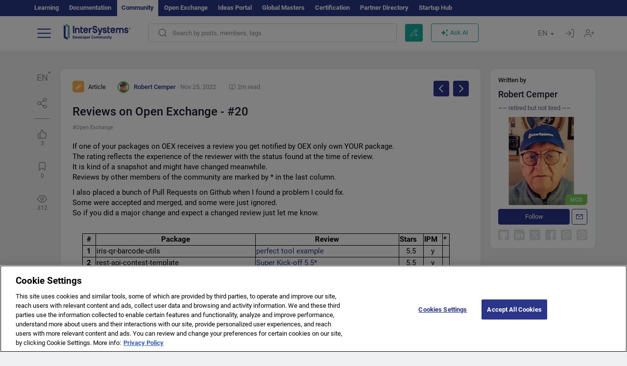

--- FILE ---
content_type: text/html; charset=utf-8
request_url: https://community.intersystems.com/post/reviews-open-exchange-20
body_size: 12675
content:
<!DOCTYPE html>
<html lang="en" dir="ltr" prefix="content: http://purl.org/rss/1.0/modules/content/ dc: http://purl.org/dc/terms/ foaf: http://xmlns.com/foaf/0.1/ og: http://ogp.me/ns# rdfs: http://www.w3.org/2000/01/rdf-schema# sioc: http://rdfs.org/sioc/ns# sioct: http://rdfs.org/sioc/types# skos: http://www.w3.org/2004/02/skos/core# xsd: http://www.w3.org/2001/XMLSchema#">
<head>
  <link rel="profile" href="http://www.w3.org/1999/xhtml/vocab"/>
  <meta name="viewport" content="width=device-width, initial-scale=1.0">
  <!--[if IE]><![endif]-->
<meta http-equiv="Content-Type" content="text/html; charset=utf-8" />
<script charset="UTF-8" src="//cdn.cookielaw.org/consent/a2fffda9-5a56-4639-9e87-c4936c8fc11e/OtAutoBlock.js" async="async" data-cfasync="false"></script>
<script charset="UTF-8" src="//cdn.cookielaw.org/consent/a2fffda9-5a56-4639-9e87-c4936c8fc11e/otSDKStub.js" async="async" data-cfasync="false" data-language="en" data-domain-script="a2fffda9-5a56-4639-9e87-c4936c8fc11e"></script>
<meta name="twitter:card" content="summary" />
<meta property="og:title" content="Reviews on Open Exchange - #20" />
<meta name="twitter:title" content="Reviews on Open Exchange - #20" />
<meta property="og:description" content="If one of your packages on OEX receives a review you get notified by OEX only own&amp;nbsp;YOUR package.&amp;nbsp; &amp;nbsp;The rating reflects the&amp;nbsp;experience of the reviewer with the status found at the ti" />
<meta name="twitter:description" content="If one of your packages on OEX receives a review you get notified by OEX only own&amp;nbsp;YOUR package.&amp;nbsp; &amp;nbsp;The rating reflects the&amp;nbsp;experience of the reviewer with the status found at the ti" />
<meta property="og:image" content="https://community.intersystems.com/sites/all/themes/intersys/images/logo_social_media.jpg?1" />
<meta name="twitter:image" content="https://community.intersystems.com/sites/all/themes/intersys/images/logo_social_media.jpg?1" />
<meta property="og:url" content="https://community.intersystems.com/post/reviews-open-exchange-20" />
<meta name="twitter:url" content="https://community.intersystems.com/post/reviews-open-exchange-20" />
<meta property="og:site_name" content="InterSystems Developer Community" />
<meta name="twitter:site" content="InterSystems Developer Community" />
<link rel="icon" href="/favicon/android-chrome-192x192.png" type="image/png" sizes="192x192" />
<link rel="icon" href="/favicon/favicon-16x16.png" type="image/png" sizes="16x16" />
<link rel="mask-icon" href="/favicon/safari-pinned-tab.svg" type="image/png" />
<link rel="manifest" href="/favicon/manifest.json" />
<meta name="msapplication-TileColor" content="#ffffff" />
<meta name="msvalidate.01" content="4E0775EB9197D0609B483E81EEE44D3E" />
<meta name="msapplication-TileImage" content="/favicon/mstile-150x150.png" />
<meta name="theme-color" content="#ffffff" />
<meta name="description" content="Reviews on Open Exchange - #20 ⏩ Post by ✅ Robert Cemper ✅ InterSystems Developer Community Open Exchange" />
<meta name="generator" content="Drupal 7 (http://drupal.org)" />
<link rel="canonical" href="https://community.intersystems.com/post/reviews-open-exchange-20" />
<link rel="shortlink" href="https://community.intersystems.com/node/528866" />
      <title>Reviews on Open Exchange - #20 | InterSystems Developer Community | Open</title>
  <link type="text/css" rel="stylesheet" href="/sites/default/files/advagg_css/css__9cWqptSUNYq5YedfIwh33VxtugFVWjDdEsblT8GhLKI__quUjyhSfbEukHj8a0hYvzm9VTmPALmSZvA0xfM_Oxzo__1motoMhogn4-LmFTOSQe52-ueFiJ-892YwZHVY35O4I.css" media="all" />
<link type="text/css" rel="stylesheet" href="/sites/default/files/advagg_css/css__LzcsEKcWdIvxJSZLOhmhz9opbdG4k63s6K3gTtDTkzg__IcmWHJxoSuZ6JARsj6qYoUrs7wfqASQoMZKI0_lqnJo__1motoMhogn4-LmFTOSQe52-ueFiJ-892YwZHVY35O4I.css" media="all" />
<link type="text/css" rel="stylesheet" href="/sites/default/files/advagg_css/css__MRgHwIW31RZOLKE55SBpt0eoWED02wq2IXA5fbDWn20___EFRur0IfJ8Xbqu1YooK8afK5HjRuAUUpUqyZ5_0v84__1motoMhogn4-LmFTOSQe52-ueFiJ-892YwZHVY35O4I.css" media="all" />
<link type="text/css" rel="stylesheet" href="/sites/default/files/advagg_css/css__i-YSl2A-PLE_icVHi9TDI6cfwvqsbnj2jEPT8ADp6yw__53jqVPE0_3hP8R7D-6KIFu5jGpdRsfgdGA648kbR1K8__1motoMhogn4-LmFTOSQe52-ueFiJ-892YwZHVY35O4I.css" media="all" />
<style>
/* <![CDATA[ */
sites/all/themes/intersys/js/highlight/styles/default.css

/* ]]> */
</style>
<link type="text/css" rel="stylesheet" href="/sites/default/files/advagg_css/css__AZoZWg6sF18wRWsuMxYTDyx7IZFaDbmfm8uJh6Oa7V4__oHHlZsFQfhClKhjnxz-u6ZAIKyN8lCnmRjDUORqC8SU__1motoMhogn4-LmFTOSQe52-ueFiJ-892YwZHVY35O4I.css" media="all" />
<link type="text/css" rel="stylesheet" href="/sites/default/files/advagg_css/css__1exPct3QAvO_isQr_6mFp1rnHtSBE4nG8RVarNIjRB8__XFEXAV_pHU-HNyhFAPZ0o6ykeNhu5xgUKxIn45XuM6E__1motoMhogn4-LmFTOSQe52-ueFiJ-892YwZHVY35O4I.css" media="all" />
</head>
<body class="navbar-is-fixed-top html not-front not-logged-in two-sidebars page-node page-node- page-node-528866 node-type-post i18n-en">
<script>
function StyleZoom() {
  const baseWidth = 2000;
  const maxZoom = 1.5;
  let zoom = 1 + Math.log(window.innerWidth / baseWidth) / 2; 
  if (zoom > maxZoom) {
    zoom = maxZoom;
  }
  if (zoom < 1) {
    zoom = 1;
  }
  document.body.style.zoom = zoom;
}

StyleZoom();

window.addEventListener("resize", StyleZoom);
</script>
  <div class="region region-page-top">
    <noscript><iframe src="https://www.googletagmanager.com/ns.html?id=GTM-5MKGKHZ" height="0" width="0" style="display:none;visibility:hidden"></iframe></noscript>  </div>
<div class="page-row page-row-expanded">
        <header id="navbar" role="banner" class="navbar navbar-fixed-top navbar-default">
       <div class="header-exterlan-link"><div class="container-fluid" class="header-exterlan-link-height">
<a href="http://learning.intersystems.com/"  rel="nofollow">Learning</a> <a href="http://docs.intersystems.com/" rel="nofollow">Documentation</a> <span style="">Community</span> <a href="https://openexchange.intersystems.com/" rel="nofollow">Open Exchange</a> <a href="https://ideas.intersystems.com/" rel="nofollow">Ideas Portal</a> <a href="https://globalmasters.intersystems.com/" rel="nofollow">Global Masters</a> <a href="https://www.intersystems.com/support-learning/learning-services/certification-program/" rel="nofollow">Certification</a> <a href="https://partner.intersystems.com" rel="nofollow">Partner Directory</a>  <a href="https://startup.intersystems.com/" rel="nofollow">Startup Hub</a> 
</div></div>
       

        <div class="container-fluid intsys_menu">

          

            <div class="navbar-header">
               <section id="block-intsys-search-intsys-search" class="block block-intsys-search clearfix">

      
  <form class="intsys_search_form_auto" action="https://community.intersystems.com/smartsearch" method="get" id="intsys-search-base-form" accept-charset="UTF-8"><div><div class="container-fluid"><div class="row">
<div class="col-grid-15 col-sm-3"> </div>

<div class="col-grid-15 col-sm-6">
<div class="input-group intsys-search-group">
<div class="form-item form-item-search form-type-textfield form-group"><input class="typehead form-control form-text" type="text" id="edit-search" name="search" value="" size="60" maxlength="128" /></div><div class="input-group-btn">
<button type="button" class="block-intsys-search-close-button"></button>
<button type="submit" class="ico-fastsearch"></button>
</div>
</div>
</div>



<div class="col-grid-15 col-sm-3"> </div>

</div></div></div></form>
</section>
<div class="block-intsys-search-button-mobile mobile-block nologin"></div>
<a href="/node/add/post" id="add-posttop-btn" class="btn-newtop-post-mobile mobile-block" title="New Post"></a>
				
<button type="button" class="navbar-toggle" data-toggle="collapse" data-target=".navbar-collapse"></button>

<div id="navmenuclose"></div><div id="navmenubutton"></div>

<a class="logo navbar-brand pull-left" href="https://community.intersystems.com/">
<img src="/sites/all/themes/intersys/images/intersystems-logo.svg"/>
</a>

            </div>



             
          <div class="navbar-collapse collapse">
<div class="menutitlemob"><span>Developer Community</span><button type="button"  class="navbar-toggle-close" data-toggle="collapse" data-target=".navbar-collapse"></button>
<button data-toggle="modal" data-target="#login-chatgpt-modal" class="ask-dc-ai-btn-menu">Ask DC AI</button>	
</div>

	
<nav role="navigation" class="nologin">
  <div class="region region-navigation">
    <section id="block-tb-megamenu-menu-user-menu-english" class="block block-tb-megamenu clearfix">

      
  <div  class="tb-megamenu tb-megamenu-menu-user-menu-english">
  <ul  class="tb-megamenu-nav nav menu navbar-nav level-0 items-8">
  <li  data-id="9996" data-level="1" data-type="menu_item" data-class="" data-xicon="" data-caption="" data-alignsub="" data-group="0" data-hidewcol="0" data-hidesub="0" class="tb-megamenu-item level-1 mega dropdown">
          <a href="#"  class="dropdown-toggle" highlightingmenu=""">
        
    Posts          <span class="caret"></span>
          </a>
  <div  data-class="" data-width="" class="tb-megamenu-submenu dropdown-menu mega-dropdown-menu nav-child">
  <div class="mega-dropdown-inner">
    <div  class="tb-megamenu-row row">
  <div  data-class="" data-width="12" data-hidewcol="0" id="tb-megamenu-column-1" class="tb-megamenu-column col-sm-12  mega-col-nav">
  <div class="tb-megamenu-column-inner mega-inner clearfix">
        <ul  class="tb-megamenu-subnav mega-nav level-1 items-6">
  <li  data-id="10131" data-level="2" data-type="menu_item" data-class="" data-xicon="" data-caption="" data-alignsub="" data-group="0" data-hidewcol="0" data-hidesub="0" class="tb-megamenu-item level-2 mega">
          <a href="https://community.intersystems.com/tags/intersystems-official" >
        
    InterSystems Official          </a>
  </li>

<li  data-id="10011" data-level="2" data-type="menu_item" data-class="" data-xicon="" data-caption="" data-alignsub="" data-group="0" data-hidewcol="0" data-hidesub="0" class="tb-megamenu-item level-2 mega">
          <a href="https://community.intersystems.com/?filter=articles" >
        
    Articles          </a>
  </li>

<li  data-id="10021" data-level="2" data-type="menu_item" data-class="" data-xicon="" data-caption="" data-alignsub="" data-group="0" data-hidewcol="0" data-hidesub="0" class="tb-megamenu-item level-2 mega">
          <a href="https://community.intersystems.com/?filter=questions" >
        
    Questions          </a>
  </li>

<li  data-id="10016" data-level="2" data-type="menu_item" data-class="" data-xicon="" data-caption="" data-alignsub="" data-group="0" data-hidewcol="0" data-hidesub="0" class="tb-megamenu-item level-2 mega">
          <a href="https://community.intersystems.com/?filter=announcements" >
        
    Announcements          </a>
  </li>

<li  data-id="10146" data-level="2" data-type="menu_item" data-class="" data-xicon="" data-caption="" data-alignsub="" data-group="0" data-hidewcol="0" data-hidesub="0" class="tb-megamenu-item level-2 mega">
          <a href="https://community.intersystems.com/?filter=discussion" >
        
    Discussions          </a>
  </li>

<li  data-id="10176" data-level="2" data-type="menu_item" data-class="" data-xicon="" data-caption="" data-alignsub="" data-group="0" data-hidewcol="0" data-hidesub="0" class="tb-megamenu-item level-2 mega">
          <a href="https://community.intersystems.com/tagsclouds" >
        
    Tags          </a>
  </li>
</ul>
  </div>
</div>
</div>
  </div>
</div>
</li>

<li  data-id="12166" data-level="1" data-type="menu_item" data-class="contest_art_menu" data-xicon="" data-caption="" data-alignsub="" data-group="0" data-hidewcol="0" data-hidesub="0" class="tb-megamenu-item level-1 mega contest_art_menu dropdown">
          <a href="#"  class="dropdown-toggle" highlightingmenu="highlightingmenu1"">
        
    Events          <span class="caret"></span>
          </a>
  <div  data-class="" data-width="" class="tb-megamenu-submenu dropdown-menu mega-dropdown-menu nav-child">
  <div class="mega-dropdown-inner">
    <div  class="tb-megamenu-row row">
  <div  data-class="" data-width="12" data-hidewcol="0" id="tb-megamenu-column-2" class="tb-megamenu-column col-sm-12  mega-col-nav">
  <div class="tb-megamenu-column-inner mega-inner clearfix">
        <ul  class="tb-megamenu-subnav mega-nav level-1 items-4">
  <li  data-id="14361" data-level="2" data-type="menu_item" data-class="contest_art_submenu" data-xicon="" data-caption="" data-alignsub="" data-group="0" data-hidewcol="0" data-hidesub="0" class="tb-megamenu-item level-2 mega contest_art_submenu">
          <a href="https://community.intersystems.com/contests/current"  class="highlightingmenu1">
        
    Tech Article Contest          </a>
  </li>

<li  data-id="14391" data-level="2" data-type="menu_item" data-class="contest_submenu1" data-xicon="" data-caption="" data-alignsub="" data-group="0" data-hidewcol="0" data-hidesub="0" class="tb-megamenu-item level-2 mega contest_submenu1">
          <a href="https://openexchange.intersystems.com/contest/current"  class="highlightingmenu1">
        
    Programming Contest          </a>
  </li>

<li  data-id="11891" data-level="2" data-type="menu_item" data-class="" data-xicon="" data-caption="" data-alignsub="" data-group="0" data-hidewcol="0" data-hidesub="0" class="tb-megamenu-item level-2 mega">
          <a href="https://community.intersystems.com/post/4th-intersystems-ideas-contest"  class="highlightingmenu1">
        
    InterSystems Ideas Contest          </a>
  </li>

<li  data-id="10161" data-level="2" data-type="menu_item" data-class="" data-xicon="" data-caption="" data-alignsub="" data-group="0" data-hidewcol="0" data-hidesub="0" class="tb-megamenu-item level-2 mega">
          <a href="https://community.intersystems.com/events" >
        
    Event Calendar          </a>
  </li>
</ul>
  </div>
</div>
</div>
  </div>
</div>
</li>

<li  data-id="10041" data-level="1" data-type="menu_item" data-class="" data-xicon="" data-caption="" data-alignsub="" data-group="0" data-hidewcol="0" data-hidesub="0" class="tb-megamenu-item level-1 mega dropdown">
          <a href="#"  class="dropdown-toggle" highlightingmenu=""">
        
    Products          <span class="caret"></span>
          </a>
  <div  data-class="" data-width="" class="tb-megamenu-submenu dropdown-menu mega-dropdown-menu nav-child">
  <div class="mega-dropdown-inner">
    <div  class="tb-megamenu-row row">
  <div  data-class="" data-width="12" data-hidewcol="0" id="tb-megamenu-column-3" class="tb-megamenu-column col-sm-12  mega-col-nav">
  <div class="tb-megamenu-column-inner mega-inner clearfix">
        <ul  class="tb-megamenu-subnav mega-nav level-1 items-8">
  <li  data-id="10051" data-level="2" data-type="menu_item" data-class="" data-xicon="" data-caption="" data-alignsub="" data-group="0" data-hidewcol="0" data-hidesub="0" class="tb-megamenu-item level-2 mega">
          <a href="https://community.intersystems.com/tags/intersystems-iris" >
        
    InterSystems IRIS          </a>
  </li>

<li  data-id="10061" data-level="2" data-type="menu_item" data-class="" data-xicon="" data-caption="" data-alignsub="" data-group="0" data-hidewcol="0" data-hidesub="0" class="tb-megamenu-item level-2 mega">
          <a href="https://community.intersystems.com/tags/intersystems-iris-health" >
        
    InterSystems IRIS for Health          </a>
  </li>

<li  data-id="10081" data-level="2" data-type="menu_item" data-class="" data-xicon="" data-caption="" data-alignsub="" data-group="0" data-hidewcol="0" data-hidesub="0" class="tb-megamenu-item level-2 mega">
          <a href="https://community.intersystems.com/tags/healthshare" >
        
    HealthShare          </a>
  </li>

<li  data-id="10136" data-level="2" data-type="menu_item" data-class="" data-xicon="" data-caption="" data-alignsub="" data-group="0" data-hidewcol="0" data-hidesub="0" class="tb-megamenu-item level-2 mega">
          <a href="https://community.intersystems.com/tags/trakcare" >
        
    TrakCare          </a>
  </li>

<li  data-id="10071" data-level="2" data-type="menu_item" data-class="" data-xicon="" data-caption="" data-alignsub="" data-group="0" data-hidewcol="0" data-hidesub="0" class="tb-megamenu-item level-2 mega">
          <a href="https://community.intersystems.com/tags/cach%C3%A9" >
        
    Caché          </a>
  </li>

<li  data-id="10076" data-level="2" data-type="menu_item" data-class="" data-xicon="" data-caption="" data-alignsub="" data-group="0" data-hidewcol="0" data-hidesub="0" class="tb-megamenu-item level-2 mega">
          <a href="https://community.intersystems.com/tags/ensemble" >
        
    Ensemble          </a>
  </li>

<li  data-id="10056" data-level="2" data-type="menu_item" data-class="" data-xicon="" data-caption="" data-alignsub="" data-group="0" data-hidewcol="0" data-hidesub="0" class="tb-megamenu-item level-2 mega">
          <a href="https://community.intersystems.com/tags/intersystems-iris-bi-deepsee" >
        
    InterSystems Analytics (DeepSee)          </a>
  </li>

<li  data-id="10066" data-level="2" data-type="menu_item" data-class="" data-xicon="" data-caption="" data-alignsub="" data-group="0" data-hidewcol="0" data-hidesub="0" class="tb-megamenu-item level-2 mega">
          <a href="https://community.intersystems.com/tags/intersystems-natural-language-processing-nlp-iknow" >
        
    InterSystems Text Analytics (iKnow)          </a>
  </li>
</ul>
  </div>
</div>
</div>
  </div>
</div>
</li>

<li  data-id="10171" data-level="1" data-type="menu_item" data-class="" data-xicon="" data-caption="" data-alignsub="" data-group="0" data-hidewcol="0" data-hidesub="0" class="tb-megamenu-item level-1 mega dropdown">
          <a href="#"  class="dropdown-toggle" highlightingmenu=""">
        
    Jobs          <span class="caret"></span>
          </a>
  <div  data-class="" data-width="" class="tb-megamenu-submenu dropdown-menu mega-dropdown-menu nav-child">
  <div class="mega-dropdown-inner">
    <div  class="tb-megamenu-row row">
  <div  data-class="" data-width="12" data-hidewcol="0" id="tb-megamenu-column-4" class="tb-megamenu-column col-sm-12  mega-col-nav">
  <div class="tb-megamenu-column-inner mega-inner clearfix">
        <ul  class="tb-megamenu-subnav mega-nav level-1 items-2">
  <li  data-id="11476" data-level="2" data-type="menu_item" data-class="" data-xicon="" data-caption="" data-alignsub="" data-group="0" data-hidewcol="0" data-hidesub="0" class="tb-megamenu-item level-2 mega">
          <a href="https://community.intersystems.com/tags/job-opportunity" >
        
    Job Opportunity          </a>
  </li>

<li  data-id="10381" data-level="2" data-type="menu_item" data-class="" data-xicon="" data-caption="" data-alignsub="" data-group="0" data-hidewcol="0" data-hidesub="0" class="tb-megamenu-item level-2 mega">
          <a href="https://community.intersystems.com/tags/job-wanted" >
        
    Job Wanted          </a>
  </li>
</ul>
  </div>
</div>
</div>
  </div>
</div>
</li>

<li  data-id="10181" data-level="1" data-type="menu_item" data-class="" data-xicon="" data-caption="" data-alignsub="" data-group="0" data-hidewcol="0" data-hidesub="0" class="tb-megamenu-item level-1 mega">
          <a href="https://community.intersystems.com/members" >
        
    Members          </a>
  </li>

<li  data-id="10186" data-level="1" data-type="menu_item" data-class="" data-xicon="" data-caption="" data-alignsub="" data-group="0" data-hidewcol="0" data-hidesub="0" class="tb-megamenu-item level-1 mega dropdown">
          <a href="#"  class="dropdown-toggle" highlightingmenu="highlightingmenu1"">
        
    About          <span class="caret"></span>
          </a>
  <div  data-class="" data-width="" class="tb-megamenu-submenu dropdown-menu mega-dropdown-menu nav-child">
  <div class="mega-dropdown-inner">
    <div  class="tb-megamenu-row row">
  <div  data-class="" data-width="12" data-hidewcol="0" id="tb-megamenu-column-5" class="tb-megamenu-column col-sm-12  mega-col-nav">
  <div class="tb-megamenu-column-inner mega-inner clearfix">
        <ul  class="tb-megamenu-subnav mega-nav level-1 items-7">
  <li  data-id="10191" data-level="2" data-type="menu_item" data-class="" data-xicon="" data-caption="" data-alignsub="" data-group="0" data-hidewcol="0" data-hidesub="0" class="tb-megamenu-item level-2 mega">
          <a href="https://community.intersystems.com/about"  class="highlightingmenu1">
        
    About Us          </a>
  </li>

<li  data-id="10196" data-level="2" data-type="menu_item" data-class="" data-xicon="" data-caption="" data-alignsub="" data-group="0" data-hidewcol="0" data-hidesub="0" class="tb-megamenu-item level-2 mega">
          <a href="https://community.intersystems.com/tags/developer-community-faq" >
        
    FAQ          </a>
  </li>

<li  data-id="10201" data-level="2" data-type="menu_item" data-class="" data-xicon="" data-caption="" data-alignsub="" data-group="0" data-hidewcol="0" data-hidesub="0" class="tb-megamenu-item level-2 mega">
          <a href="https://community.intersystems.com/tags/dc-feedback" >
        
    Feedback          </a>
  </li>

<li  data-id="10241" data-level="2" data-type="menu_item" data-class="" data-xicon="" data-caption="" data-alignsub="" data-group="0" data-hidewcol="0" data-hidesub="0" class="tb-megamenu-item level-2 mega">
          <a href="https://github.com/intersystems-community/developer-community/issues"  target="_blank">
        
    Report an Issue          </a>
  </li>

<li  data-id="14781" data-level="2" data-type="menu_item" data-class="" data-xicon="" data-caption="" data-alignsub="" data-group="0" data-hidewcol="0" data-hidesub="0" class="tb-megamenu-item level-2 mega">
          <a href="https://ideas.intersystems.com/ideas" >
        
    Share an Idea          </a>
  </li>

<li  data-id="10111" data-level="2" data-type="menu_item" data-class="" data-xicon="" data-caption="" data-alignsub="" data-group="0" data-hidewcol="0" data-hidesub="0" class="tb-megamenu-item level-2 mega">
          <a href="https://community.intersystems.com/post/intersystems-developer-community-code-conduct" >
        
    Code of Conduct          </a>
  </li>

<li  data-id="10206" data-level="2" data-type="menu_item" data-class="" data-xicon="" data-caption="" data-alignsub="" data-group="0" data-hidewcol="0" data-hidesub="0" class="tb-megamenu-item level-2 mega">
          <a href="https://www.intersystems.com/who-we-are/contact-us/" >
        
    Contact Us          </a>
  </li>
</ul>
  </div>
</div>
</div>
  </div>
</div>
</li>
</ul>
</div>

</section>
  </div>
<a href="https://login.intersystems.com/oauth2/authorize?redirect_uri=https%3A//community.intersystems.com/loginoauth&amp;response_type=code&amp;scope=openid%20profile%20email%20sso_person%20mapped_org&amp;state=https%3A//community.intersystems.com/post/reviews-open-exchange-20&amp;nonce=%7Bnonce%7D&amp;client_id=UQooTI8dIdL11fyD7oDl5BFHBSwwc3JVQzXiyGTLETY&amp;ssoPrompt=create" class="block-personal-form btn-create-intsys nomobile" title="Create an Account"></a><a href="https://login.intersystems.com/oauth2/authorize?redirect_uri=https%3A//community.intersystems.com/loginoauth&amp;response_type=code&amp;scope=openid%20profile%20email%20sso_person%20mapped_org&amp;state=https%3A//community.intersystems.com/post/reviews-open-exchange-20&amp;nonce=%7Bnonce%7D&amp;client_id=UQooTI8dIdL11fyD7oDl5BFHBSwwc3JVQzXiyGTLETY" class="block-personal-form btn-login-intsys nomobile" title="Login"></a><section id="block-locale-language" class="block block-locale clearfix">

        <h2 class="block-title">EN <span class="caret"></span></h2>
    
  <ul class="language-switcher-locale-url"><li class="es first"><a href="https://es.community.intersystems.com/" class="language-link" xml:lang="es" > </a></li>
<li class="pt"><a href="https://pt.community.intersystems.com/" class="language-link" xml:lang="pt" > </a></li>
<li class="ja"><a href="https://jp.community.intersystems.com/" class="language-link" xml:lang="ja" > </a></li>
<li class="zh-hant"><a href="https://cn.community.intersystems.com/" class="language-link" xml:lang="zh-hant" > </a></li>
<li class="fr"><a href="https://fr.community.intersystems.com/" class="language-link" xml:lang="fr" > </a></li>
<li class="en last active"><a href="https://community.intersystems.com/" class="language-link active" xml:lang="en" > </a></li>
</ul>
</section>
<span class="block-intsys-search-area" aria-hidden="true">
<div class="block-intsys-search-button">Search by posts, members, tags</div>
<button class="btn-newtop-post" data-toggle="modal" data-target="#login-post-modal" title="New post"></button><button data-toggle="modal" data-target="#login-chatgpt-modal" class="ask-dc-ai-btn">Ask AI</button>
</span>

   <div class="intsys-navbar-link-show">
<ul class="tb-megamenu-nav nav menu navbar-nav level-0 items-100000 add-link-processed" style="text-align: left;">
<li data-id="720" data-level="1" data-type="menu_item" data-class="" data-xicon="is-icon icon-book" data-caption="" data-alignsub="" data-group="0" data-hidewcol="0" data-hidesub="0" class="tb-megamenu-item level-1 mega dropdown">
<a href="https://login.intersystems.com/oauth2/authorize?redirect_uri=https%3A//community.intersystems.com/loginoauth&amp;response_type=code&amp;scope=openid%20profile%20email%20sso_person%20mapped_org&amp;state=https%3A//community.intersystems.com/post/reviews-open-exchange-20&amp;nonce=%7Bnonce%7D&amp;client_id=UQooTI8dIdL11fyD7oDl5BFHBSwwc3JVQzXiyGTLETY&amp;ssoPrompt=create" class="block-personal-form btn-create-intsys nomobile" title="Create an Account"></a></li><li data-id="720" data-level="1" data-type="menu_item" data-class="" data-xicon="is-icon icon-book" data-caption="" data-alignsub="" data-group="0" data-hidewcol="0" data-hidesub="0" class="tb-megamenu-item level-1 mega dropdown">
<a href="https://login.intersystems.com/oauth2/authorize?redirect_uri=https%3A//community.intersystems.com/loginoauth&amp;response_type=code&amp;scope=openid%20profile%20email%20sso_person%20mapped_org&amp;state=https%3A//community.intersystems.com/post/reviews-open-exchange-20&amp;nonce=%7Bnonce%7D&amp;client_id=UQooTI8dIdL11fyD7oDl5BFHBSwwc3JVQzXiyGTLETY" class="block-personal-form btn-login-intsys nomobile" title="Login"></a></li>
 </ul>
</div>


    <div class="mobile-block language-switcher-url">
<div class="language-switcher-block" onClick="jQuery('.language-switcher-list').toggle();">Language <div class="language-switcher-nowlang">EN<span>|</span><div class="language-switcher-mobico"></div></div></div>
<div class="language-switcher-list">
        <a href="https://es.community.intersystems.com/" class="">ES</a><a href="https://pt.community.intersystems.com/" class="">PT</a><a href="https://jp.community.intersystems.com/" class="">JP</a><a href="https://cn.community.intersystems.com/" class="">CN</a><a href="https://fr.community.intersystems.com/" class="">FR</a><a href="https://community.intersystems.com/" class="active">EN</a>        </div>
    </div>

</nav>

</div>
          
        </div>

    </header>
    <div id="drupalmessages"></div>    <div class="main-container container-fluid">

        <header role="banner" id="page-header">
                  </header>
  

                <div class="row">
              <div class="">
                  <section class="col-sm-12">
                    <div class="margin-bottom-md add-post-button add-post-mobile"><a href="https://community.intersystems.com/node/add/post" id="add-post-btn" class="full-width btn btn-successes btn-new-post">New post</a></div>                  </section>
              </div>
          </div>
      
        <div class="row">

                        <aside class="col-grid-15 col-sm-1"
                     role="complementary">
                  <div class="region region-sidebar-first">
    <section id="block-intsys-blocks-intsys-posts-more-options" class="block block-intsys-blocks clearfix">

      
  <div class="post-full-actions"><div class="btn-post-actions"><div class="actions-margin"><div id="btn-post-translate" class="btn-post-translate btn-post-ico">EN</div></div><div class="postactions-drop" id="drop-btn-post-translate"><ul class="links" id="block-translate-language"><li class="language-share language-active"><a href="https://community.intersystems.com/node/528866/translation?lang=es">Español</a></li><li class="language-share language-active"><a href="https://community.intersystems.com/node/528866/translation?lang=pt">Portuguese</a></li><li class="language-share language-active"><a href="https://community.intersystems.com/node/528866/translation?lang=ja">日本語</a></li><li class="language-share language-active"><a href="https://community.intersystems.com/node/528866/translation?lang=zh-hant">中文</a></li><li class="language-share language-active"><a href="https://community.intersystems.com/node/528866/translation?lang=fr">Français</a></li></ul>	</div></div><div class="btn-post-actions"><div class="actions-margin"><div id="btn-post-share" class="btn-post-share btn-post-ico"></div></div><div class="postactions-drop" id="drop-btn-post-share"><ul class="links"><li><a class="service-links-copy link-clipboard" href="javascript:" data-clipboard-text="https://community.intersystems.com/node/528866">Copy link</a></li></ul><ul class="links"><li class="service-links-twitter first"><a href="http://twitter.com/share?url=https%3A//community.intersystems.com/post/reviews-open-exchange-20&amp;text=Reviews%20on%20Open%20Exchange%20-%20%2320%20%40InterSystemsDev%20%23OpenExchange%20%23DevTools%20%23Code%20%3E%3E" class="service-links-twitter" rel="nofollow" target="_blank">X (Twitter)</a></li>
<li class="service-links-reddit"><a href="http://reddit.com/submit?url=https%3A//community.intersystems.com/post/reviews-open-exchange-20&amp;title=Reviews%20on%20Open%20Exchange%20-%20%2320" class="service-links-reddit" rel="nofollow" target="_blank">Reddit</a></li>
<li class="service-links-linkedin"><a href="http://www.linkedin.com/shareArticle?mini=true&amp;url=https%3A//community.intersystems.com/post/reviews-open-exchange-20&amp;title=Reviews%20on%20Open%20Exchange%20-%20%2320&amp;summary=&amp;source=InterSystems%20Developer%20Community" class="service-links-linkedin" rel="nofollow" target="_blank">LinkedIn</a></li>
<li class="service-links-facebook last"><a href="http://www.facebook.com/sharer.php?u=https%3A//community.intersystems.com/post/reviews-open-exchange-20&amp;t=Reviews%20on%20Open%20Exchange%20-%20%2320" class="service-links-facebook" rel="nofollow" target="_blank">Facebook</a></li>
</ul></div></div><div class='linepostblockstat'></div><div class="btn-post-actions one"><div class="actions-margin"><div id="btn-post-like" data-toggle = "modal" data-target="#login-rating-modal" class="btn-post-like btn-post-ico one"><span>3</span></div></div></div><div class="btn-post-actions one"><div class="actions-margin"><div id="btn-post-star" data-toggle = "modal" data-target="#login-rating-modal" class="btn-post-star btn-post-ico one"><span>0</span></div></div></div><div class="btn-post-actions noaction"><div><div id="btn-post-view"  class="btn-post-view btn-post-ico one"><span>312</span></div></div></div>
</section>
  </div>
              </aside>  <!-- /#sidebar-first -->
          
            <section class="col-grid-15 col-sm-8" >
             <div class="subsection">
       <div class="row top-content">


                                              <div class="container-fluid">
                                </div>
              
            <div class="container-fluid">
              

            </div>
        </div>




                                                          <div class="region region-content">
    <section id="block-system-main" class="block block-system clearfix">

      
  <div itemscope itemprop="mainEntity" itemtype="https://schema.org/Article"><div><div class="views-row node node-post node-full"  about="https://community.intersystems.com/post/reviews-open-exchange-20" typeof="sioc:Item foaf:Document">
<article id="post-528866" class="node node-post node-full clearfix" >
<div class="row ">
<div  class="col-xs-12">
<div class="col-sm-8 col-xs-12 node-actions text-left">

<span class="top-teaser"><span class="teaser-node-icon article-node-icon"></span> <span class="name-teaser">Article</span>  
<span class="user-teaser">
  <div class="user-picture">
    <span class="img_teaser moderator " style="background-image:url(https://community.intersystems.com/sites/default/files/styles/thumbnail/public/pictures/picture-69016-1680725023.png?itok=X8j2W2CL);"></span>  </div>
<span property="dc:date dc:created" content="2022-11-25T13:27:03-05:00" datatype="xsd:dateTime" rel="sioc:has_creator"> <span itemprop="author" itemscope itemtype="http://schema.org/Person"><a itemprop="url" href="https://community.intersystems.com/user/robert-cemper-0" title="" class="username" xml:lang="" about="https://community.intersystems.com/user/robert-cemper-0" typeof="sioc:UserAccount" property="foaf:name" datatype=""><span itemprop="name">Robert Cemper</span></a></span> <small itemprop="dateCreated" datetime="2022-11-25T13:27:03-05:00"> &#183; Nov 25, 2022</small></span> 
<span class="time-read"><span class="clock-icon"></span> 2m read</span> 
</span>
</span>
</div>
<div class="col-sm-4 col-xs-12 node-actions text-right desktop-block">

                    
 
<a href="https://community.intersystems.com/post/reviews-open-exchange-19" class="link-next-article post-node-icon icon-rotate-180" title="Prev post"></a><a href="https://community.intersystems.com/post/reviews-open-exchange-21" class="link-next-article post-node-icon" title="Next post"></a>           
</div></div></div>
<div class="row ">
<div class="col-md-12 articleclass articleclassen ">
<h1 class="page-header" id="page-title" itemprop="headline">Reviews on Open Exchange - #20</h1>
<div class="node-tags"><span class="teaser-tags"><a href="https://community.intersystems.com/tags/open-exchange" typeof="skos:Concept" property="rdfs:label skos:prefLabel" datatype="" class="teaser-tag">#Open Exchange</a></span></div><div itemprop="articleBody"><div class="field field-name-field-body field-type-text-long field-label-hidden"><div class="field-items"><div class="field-item even"><!DOCTYPE html PUBLIC "-//W3C//DTD HTML 4.0 Transitional//EN" "http://www.w3.org/TR/REC-html40/loose.dtd">
<html><body><p>If one of your packages on OEX receives a review you get notified by OEX only own&nbsp;YOUR package.&nbsp; &nbsp;<br>The rating reflects the&nbsp;experience of the reviewer with the status found at the time of review.&nbsp; &nbsp;<br>It is kind of a snapshot and&nbsp;might have changed meanwhile.&nbsp; &nbsp;<br>Reviews by other members&nbsp;of the community are marked by * in the last column.</p>
<p>I also placed a bunch of Pull Requests on Github when&nbsp;I&nbsp;found a problem I could fix.&nbsp; &nbsp;&nbsp;<br>Some were accepted and merged, and some were just ignored.&nbsp; &nbsp; &nbsp;<br>So if you did a major change and expect a changed review just let me know.<br>&nbsp;</p>
<p>
<style type="text/css">
<!--/*--><![CDATA[/* ><!--*/
table, th, td { border: 1px solid black;}

/*--><!]]>*/
</style></p>
<div class="scroll-mobile-table"><table cellpadding="1" cellspacing="1" order="1" style="width:750px;margin-left:20px;">
<tbody>
<tr>
<th style="text-align: center;">#</th>
<th style="text-align: center;">Package</th>
<th style="text-align: center;">Review</th>
<th>Stars</th>
<th>IPM</th>
<th>*</th>
</tr>
<tr>
<th scope="row" style="text-align: center;">1</th>
<td>iris-qr-barcode-utils</td>
<td><a href="https://openexchange.intersystems.com/package/iris-qr-barcode-utils?tab=reviews">perfect tool example</a></td>
<td style="text-align: center;">5.5</td>
<td style="text-align: center;">y</td>
<td>&nbsp;</td>
</tr>
<tr>
<th scope="row" style="text-align: center;">2</th>
<td>rest-api-contest-template</td>
<td><a href="https://openexchange.intersystems.com/package/rest-api-contest-template?tab=reviews">Super Kick-off 5.5*</a></td>
<td style="text-align: center;">5.5</td>
<td style="text-align: center;">y</td>
<td>&nbsp;</td>
</tr>
<tr>
<th scope="row" style="text-align: center;">3</th>
<td>Utils</td>
<td><a href="https://openexchange.intersystems.com/package/Utils?tab=reviews">incredible 59 examples 5.5*</a></td>
<td style="text-align: center;">5.5</td>
<td style="text-align: center;">y</td>
<td>&nbsp;</td>
</tr>
<tr>
<th scope="row" style="text-align: center;">4</th>
<td>apptools-gateway-demo</td>
<td><a href="https://openexchange.intersystems.com/package/apptools-gateway-demo?tab=reviews">clean and proper example</a></td>
<td style="text-align: center;">5.0</td>
<td style="text-align: center;">&nbsp;</td>
<td>&nbsp;</td>
</tr>
<tr>
<th scope="row" style="text-align: center;">5</th>
<td>apptools-task</td>
<td><a href="https://openexchange.intersystems.com/package/apptools-task?tab=reviews">make backup easy</a></td>
<td style="text-align: center;">5.0</td>
<td style="text-align: center;">y</td>
<td>&nbsp;</td>
</tr>
<tr>
<th scope="row" style="text-align: center;">6</th>
<td>Cache-FileServer</td>
<td><a href="https://openexchange.intersystems.com/package/Cache-FileServer?tab=reviews">amazing easy</a></td>
<td style="text-align: center;">5.0</td>
<td style="text-align: center;">&nbsp;</td>
<td>&nbsp;</td>
</tr>
<tr>
<th scope="row" style="text-align: center;">7</th>
<td>Container recipes</td>
<td><a href="https://openexchange.intersystems.com/package/Container-recipes?tab=reviews">fine start for MIRROR + CLUSTER</a></td>
<td style="text-align: center;">5.0</td>
<td style="text-align: center;">&nbsp;</td>
<td>&nbsp;</td>
</tr>
<tr>
<th scope="row" style="text-align: center;">8</th>
<td>InterSystems Iris Drivers Distribution</td>
<td><a href="https://openexchange.intersystems.com/package/InterSystems-Iris-Drivers-Distribution?tab=reviews">important resource store</a></td>
<td style="text-align: center;">5.0</td>
<td style="text-align: center;">&nbsp;</td>
<td>&nbsp;</td>
</tr>
<tr>
<th scope="row" style="text-align: center;">9</th>
<td>iris-dataset-titanic</td>
<td><a href="https://openexchange.intersystems.com/package/iris-dataset-titanic?tab=reviews">great data collection</a></td>
<td style="text-align: center;">5.0</td>
<td style="text-align: center;">y</td>
<td>&nbsp;</td>
</tr>
<tr>
<th scope="row" style="text-align: center;">10</th>
<td>iris-google-run-deploy-template</td>
<td><a href="https://openexchange.intersystems.com/package/iris-google-run-deploy-template?tab=reviews">focus on GitHub workflows</a></td>
<td style="text-align: center;">5.0</td>
<td style="text-align: center;">y</td>
<td>&nbsp;</td>
</tr>
<tr>
<th scope="row" style="text-align: center;">11</th>
<td>iris-rest-api-template</td>
<td><a href="https://openexchange.intersystems.com/package/iris-rest-api-template?tab=reviews">Take it use it</a></td>
<td style="text-align: center;">5.0</td>
<td style="text-align: center;">y</td>
<td>&nbsp;</td>
</tr>
<tr>
<th scope="row" style="text-align: center;">12</th>
<td>Light-weight-EXCEL-download-ZPM</td>
<td><a href="https://openexchange.intersystems.com/package/Light-weight-EXCEL-download-ZPM-1?tab=reviews">feed EXCEL with HTML</a></td>
<td style="text-align: center;">5.0</td>
<td style="text-align: center;">y</td>
<td>*</td>
</tr>
<tr>
<th scope="row" style="text-align: center;">13</th>
<td>sqlalchemy-iris</td>
<td><a href="https://openexchange.intersystems.com/package/sqlalchemy-iris?tab=reviews">A major step forward !</a></td>
<td style="text-align: center;">5.0</td>
<td style="text-align: center;">&nbsp;</td>
<td>*</td>
</tr>
<tr>
<th scope="row" style="text-align: center;">14</th>
<td>WebSocket EchoServer IRIS internal</td>
<td><a href="https://openexchange.intersystems.com/package/WebSocket-EchoServer-IRIS-internal?tab=reviews">local testing support</a></td>
<td style="text-align: center;">5.0</td>
<td style="text-align: center;">y</td>
<td>*</td>
</tr>
<tr>
<th scope="row" style="text-align: center;">15</th>
<td>WSockClientMicroSV</td>
<td><a href="https://openexchange.intersystems.com/package/WSockClientMicroSV?tab=reviews">impressive demo</a></td>
<td style="text-align: center;">5.0</td>
<td style="text-align: center;">&nbsp;</td>
<td>*</td>
</tr>
<tr>
<th scope="row" style="text-align: center;">16</th>
<td>zpm-registry</td>
<td><a href="https://openexchange.intersystems.com/package/zpm-registry?tab=reviews">perfect example</a></td>
<td style="text-align: center;">5.0</td>
<td style="text-align: center;">y</td>
<td>&nbsp;</td>
</tr>
<tr>
<th scope="row" style="text-align: center;">17</th>
<td>EXCEL SUDOKU</td>
<td><a href="https://openexchange.intersystems.com/package/EXCEL-SUDOKU?tab=reviews">top graphic quality</a></td>
<td style="text-align: center;">4.5</td>
<td style="text-align: center;">&nbsp;</td>
<td>&nbsp;</td>
</tr>
<tr>
<th scope="row" style="text-align: center;">18</th>
<td>GlobalToJSON-ePython-pure</td>
<td><a href="https://openexchange.intersystems.com/package/GlobalToJSON-ePython-pure?tab=reviews">good to see practice</a></td>
<td style="text-align: center;">4.5</td>
<td style="text-align: center;">y</td>
<td>*</td>
</tr>
<tr>
<th scope="row" style="text-align: center;">19</th>
<td>isc-tar</td>
<td><a href="https://openexchange.intersystems.com/package/isc-tar?tab=reviews">helpful add-on</a></td>
<td style="text-align: center;">4.5</td>
<td style="text-align: center;">y</td>
<td>&nbsp;</td>
</tr>
<tr>
<th scope="row" style="text-align: center;">20</th>
<td>restforms2-angularui-demo</td>
<td><a href="https://openexchange.intersystems.com/package/restforms2-angularui-demo?tab=reviews">another viewer</a></td>
<td style="text-align: center;">4.5</td>
<td style="text-align: center;">&nbsp;</td>
<td>&nbsp;</td>
</tr>
<tr>
<th scope="row" style="text-align: center;">21</th>
<td>Log</td>
<td><a href="https://openexchange.intersystems.com/package/Log?tab=reviews">useful logging macros</a></td>
<td style="text-align: center;">4.0</td>
<td style="text-align: center;">&nbsp;</td>
<td>&nbsp;</td>
</tr>
<tr>
<th scope="row" style="text-align: center;">22</th>
<td>iris-rad-studio</td>
<td><a href="https://openexchange.intersystems.com/package/iris-rad-studio?tab=reviews">interesting idea</a></td>
<td style="text-align: center;">3.5</td>
<td style="text-align: center;">y</td>
<td>&nbsp;</td>
</tr>
</tbody></table></div></body></html>
</div></div></div></div>   
</div>
</div>
 </article></div><div id="commentscreate" data-share="#commentscreate"><div class="views-row" id="related-posts"><div class="related-posts-title">Related posts</div>
	<div class="related-posts">
	<ul><li><a href="https://community.intersystems.com/post/reviews-open-exchange-19">Reviews on Open Exchange - #19</a></li><li class="related-posts-this">Reviews on Open Exchange - #20</li><li><a href="https://community.intersystems.com/post/reviews-open-exchange-21">Reviews on Open Exchange - #21</a></li></ul></div><div class="related-posts-link"><a href="/ajax/load_related_posts/528866" class="use-ajax">Show all</a></div></div><div  data-group="post-528866" data-form="add-comment-to-post-528866"><div class="panel panel-default margin-top-lg margin-bottom-none comment-form add-first-comment-to-post noactive"><div class="comment-discussion"><span class="count-discussion">Discussion (0)</span><span class="views_count_subscribe"><a title="Subscribe" data-toggle = "modal" data-target="#login-rating-modal" href="javascript:void(0)" class="unlogged inactive"><span   class="inactive intsys-subscribers teaser-small-icon"></span>1</a></span></div>

            <div class="panel-body"><div class="texareanoactive" data-toggle="modal" data-target="#login-post-modal">Log in or sign up to continue</div>
<div class="form-actions form-wrapper form-group"><button class="btn btn-success form-submit form-submit btn btn-success" data-toggle="modal" data-target="#login-post-modal">Add reply</button></div>
			
			</div>
        </div></div></div>

  
  <div class="hidden" itemprop="url">https://community.intersystems.com/post/reviews-open-exchange-20</div></div></div>
</section>
  </div>
           </div> </section>

                        <aside class="col-grid-15 col-sm-3"
                     role="complementary">
                  <div class="region region-sidebar-second">
    <section id="block-intsys-blocks-intsys-author-post" class="block block-intsys-blocks desktop-block clearfix">

      
  <section class="block block-block sidebar-greybox intsys-author-post clearfix"><h2>Written by</h2><div class="realname-block"><a href="https://community.intersystems.com/user/robert-cemper-0">Robert Cemper</a></div><div class="description-user-block">~~ retired but not tired ~~</div><div class="image-user-block moderator " style="background-image:url(https://community.intersystems.com/sites/default/files/styles/large/public/pictures/picture-69016-1680725023.png?itok=30EsnW1u);"><a href="https://community.intersystems.com/about#intsys-team" class="teamlink" title="Community Moderator">MOD</a></div><div class="buttons-user-block"><div class="following-link"><a href="javascript:void(0);" data-toggle="modal" data-target="#login-post-modal">Follow</a></div><div class="pm-user-button"><a href="javascript:void(0);" data-toggle="modal" data-target="#login-post-modal" class="pm-user-block"></a></div></div><div class="mentionslink"><img src="/sites/all/themes/intersys/svg/uugithub.svg?1"><img src="/sites/all/themes/intersys/svg/uulinkedin.svg?1"><img src="/sites/all/themes/intersys/svg/uutwitter.svg?1"><img src="/sites/all/themes/intersys/svg/uufacebook.svg?1"><img src="/sites/all/themes/intersys/svg/uumail.svg?1"><img src="/sites/all/themes/intersys/svg/uuweb.svg?1"></div></section>
</section>
  </div>
              </aside>  <!-- /#sidebar-second -->
          
        </div>
    </div>
</div>
 <div class="page-row">

   <div class="container mediamobile">
      		</div>

<div class="container"><footer class="footer">

        <div class="container">
 <div class="row">

                <div class="col-xs-12 col-sm-12 col-md-6 text-center footer-links">
<ul class=" list-inline"><li><a target="_blank" rel="noopener noreferrer" href="http://www.intersystems.com/privacy-policy/" rel="nofollow">Privacy & Terms</a></li><li><a target="_blank" rel="noopener noreferrer" href="https://www.intersystems.com/guarantee/" rel="nofollow">Guarantee</a></li><li><a target="_blank" rel="noopener noreferrer" href="https://www.intersystems.com/section-508/" rel="nofollow">Section 508</a></li><li><a target="_blank" rel="noopener noreferrer" href="https://community.intersystems.com/intersystems-online-programming-contest-terms" rel="nofollow">Contest Terms</a></li><li ><span class="ot-sdk-show-settings">Cookies Settings</span></li></ul>
                </div>
<div class="col-xs-12 col-sm-12 col-md-6  text-center float-left footer-copyright">
                    © 2026 InterSystems Corporation, Cambridge, MA. <nobr>All rights reserved.</nobr>                </div>
            </div>

        </div>
    </footer></div>
</div>
<div id="login-oauth-modal" class="modal fade" role="dialog">
    <div class="modal-dialog">
        <!-- Modal content-->
        <div class="modal-content">
            <div class="modal-body text-center">
                <div class="close" data-dismiss="modal"><span class="closeone"></span><span class="closetwo"></span></div>
<div class="loginiframe"><div class="spinner"></div></div>
            </div>
        </div>
    </div>
</div>

<div id="register-oauth-modal" class="modal fade" role="dialog">
    <div class="modal-dialog">
        <!-- Modal content-->
        <div class="modal-content">
            <div class="modal-body text-center">
                <div class="close" data-dismiss="modal"><span class="closeone"></span><span class="closetwo"></span></div>
<div class="loginiframe"><div class="spinner"></div></div>
            </div>
        </div>
    </div>
</div>

<div id="login-chatgpt-modal" class="modal fade" role="dialog">
    <div class="modal-dialog">
        <!-- Modal content-->
 <div class="modal-content">
            <div class="modal-body text-center">
                <div class="close" data-dismiss="modal"><span class="closeone"></span><span class="closetwo"></span></div>
                <h3>Log in or sign up</h3>
                <p>Log in or create a new account to continue</p>
                <div><a href="https://login.intersystems.com/oauth2/authorize?redirect_uri=https%3A//community.intersystems.com/loginoauth&amp;response_type=code&amp;scope=openid%20profile%20email%20sso_person%20mapped_org&amp;state=https%3A//community.intersystems.com/ask-dc-ai&amp;nonce=%7Bnonce%7D&amp;client_id=UQooTI8dIdL11fyD7oDl5BFHBSwwc3JVQzXiyGTLETY" class="btn btn-successes login">Log in</a><a href="https://login.intersystems.com/oauth2/authorize?redirect_uri=https%3A//community.intersystems.com/loginoauth&amp;response_type=code&amp;scope=openid%20profile%20email%20sso_person%20mapped_org&amp;state=https%3A//community.intersystems.com/ask-dc-ai&amp;nonce=%7Bnonce%7D&amp;client_id=UQooTI8dIdL11fyD7oDl5BFHBSwwc3JVQzXiyGTLETY&amp;ssoPrompt=create" class="btn btn-default sugnup">Sign up</a></div>
            </div>
        </div>
    </div>
</div>
<div id="login-comment-modal" class="modal fade" role="dialog">
    <div class="modal-dialog">
        <!-- Modal content-->
 <div class="modal-content">
            <div class="modal-body text-center">
                <div class="close" data-dismiss="modal"><span class="closeone"></span><span class="closetwo"></span></div>
                <h3>Log in or sign up</h3>
                <p>Log in or create a new account to continue</p>
                <div><a href="https://login.intersystems.com/oauth2/authorize?redirect_uri=https%3A//community.intersystems.com/loginoauth&amp;response_type=code&amp;scope=openid%20profile%20email%20sso_person%20mapped_org&amp;state=https%3A//community.intersystems.com/post/reviews-open-exchange-20&amp;nonce=%7Bnonce%7D&amp;client_id=UQooTI8dIdL11fyD7oDl5BFHBSwwc3JVQzXiyGTLETY" class="btn btn-successes login">Log in</a><a href="https://login.intersystems.com/oauth2/authorize?redirect_uri=https%3A//community.intersystems.com/loginoauth&amp;response_type=code&amp;scope=openid%20profile%20email%20sso_person%20mapped_org&amp;state=https%3A//community.intersystems.com/post/reviews-open-exchange-20&amp;nonce=%7Bnonce%7D&amp;client_id=UQooTI8dIdL11fyD7oDl5BFHBSwwc3JVQzXiyGTLETY&amp;ssoPrompt=create" class="btn btn-default sugnup">Sign up</a></div>
            </div>
        </div>
    </div>
</div>
<div id="login-rating-modal" class="modal fade" role="dialog">
    <div class="modal-dialog">
        <!-- Modal content-->
        <div class="modal-content">
            <div class="modal-body text-center">
                <div class="close" data-dismiss="modal"><span class="closeone"></span><span class="closetwo"></span></div>
                <h3>Log in or sign up</h3>
                <p>Log in or create a new account to continue</p>
                <div><a href="https://login.intersystems.com/oauth2/authorize?redirect_uri=https%3A//community.intersystems.com/loginoauth&amp;response_type=code&amp;scope=openid%20profile%20email%20sso_person%20mapped_org&amp;state=https%3A//community.intersystems.com/post/reviews-open-exchange-20&amp;nonce=%7Bnonce%7D&amp;client_id=UQooTI8dIdL11fyD7oDl5BFHBSwwc3JVQzXiyGTLETY" class="btn btn-successes login">Log in</a><a href="https://login.intersystems.com/oauth2/authorize?redirect_uri=https%3A//community.intersystems.com/loginoauth&amp;response_type=code&amp;scope=openid%20profile%20email%20sso_person%20mapped_org&amp;state=https%3A//community.intersystems.com/post/reviews-open-exchange-20&amp;nonce=%7Bnonce%7D&amp;client_id=UQooTI8dIdL11fyD7oDl5BFHBSwwc3JVQzXiyGTLETY&amp;ssoPrompt=create" class="btn btn-default sugnup">Sign up</a></div>
            </div>
        </div>
    </div>
</div>
<div id="login-post-modal" class="modal fade" role="dialog">
    <div class="modal-dialog">
        <!-- Modal content-->
        <div class="modal-content">
            <div class="modal-body text-center">
                <div class="close" data-dismiss="modal"><span class="closeone"></span><span class="closetwo"></span></div>
                <h3>Log in or sign up</h3>
                <p>Log in or create a new account to continue</p>
                <div><a href="https://login.intersystems.com/oauth2/authorize?redirect_uri=https%3A//community.intersystems.com/loginoauth&amp;response_type=code&amp;scope=openid%20profile%20email%20sso_person%20mapped_org&amp;state=https%3A//community.intersystems.com/node/add/post&amp;nonce=%7Bnonce%7D&amp;client_id=UQooTI8dIdL11fyD7oDl5BFHBSwwc3JVQzXiyGTLETY" class="btn btn-successes login">Log in</a><a href="https://login.intersystems.com/oauth2/authorize?redirect_uri=https%3A//community.intersystems.com/loginoauth&amp;response_type=code&amp;scope=openid%20profile%20email%20sso_person%20mapped_org&amp;state=https%3A//community.intersystems.com/node/add/post&amp;nonce=%7Bnonce%7D&amp;client_id=UQooTI8dIdL11fyD7oDl5BFHBSwwc3JVQzXiyGTLETY&amp;ssoPrompt=create" class="btn btn-default sugnup">Sign up</a></div>
            </div>
        </div>
    </div>
</div>
<div id="newmodal"></div><div id="nemodalclick" data-toggle="modal" data-target="#deletepin-modal"></div>
<div id="toTop" class="nodepage"></div>


<script type="text/javascript" src="/sites/default/files/advagg_js/js__H2QHRCMq6LZeG3PfM-2gk9Vgqz82LjmbGSX9JyDC-6c__4rdOMemuaGN2y54KEbqI8r638x8xxFi_TyUAz-LpxVE__1motoMhogn4-LmFTOSQe52-ueFiJ-892YwZHVY35O4I.js"></script>
<script type="text/javascript" src="/sites/default/files/advagg_js/js__vmePF4Dp8bPkg81UKngZykilw5OZS1fP5YnScEtCamY__kbUIoZY5G0-ENLEHrfeVW2ZNHoxXsOBC04ZLARuReOY__1motoMhogn4-LmFTOSQe52-ueFiJ-892YwZHVY35O4I.js"></script>
<script type="text/javascript" src="/sites/default/files/advagg_js/js__x1QUFGOQg2kbUdOG91Y3Q8oSz-oPIutNLEE38Gc67AY__8Nn000Pz3h1uDKmRThtvRBuyubgA0GGP8rmDlhEvKyY__1motoMhogn4-LmFTOSQe52-ueFiJ-892YwZHVY35O4I.js"></script>
<script type="text/javascript" src="/sites/default/files/advagg_js/js__I2VSprxI7Kgu4O1YoC1UvQvyIxmlyKEJoDfP1Jtwwes__bB0D-pwoAxClB3vwlybq4tRbTieVvSDB0e9uYUzfB8w__1motoMhogn4-LmFTOSQe52-ueFiJ-892YwZHVY35O4I.js"></script>
<script type="text/javascript" src="/sites/default/files/advagg_js/js__Wxy54XL7qSDozew07C0SdCap64Mjlbz8NGcxmfeuA-o__8FQiXcBIR89KmEv2P3qgTbjUJIeIoAWHZbcfAR35GHY__1motoMhogn4-LmFTOSQe52-ueFiJ-892YwZHVY35O4I.js"></script>
<script type="text/javascript" async="async" src="https://sadmin.brightcove.com/js/BrightcoveExperiences.js"></script>
<script type="text/javascript" src="/sites/default/files/advagg_js/js__PVa1OBP0F6_5tcs2lMFJBzfTx4x0ToOtv8T-vEWcwCY__xWCKl0g7IKKD76VVjrBz5JSyAo8SCOUm8KRmfD3dy5k__1motoMhogn4-LmFTOSQe52-ueFiJ-892YwZHVY35O4I.js"></script>
<script type="text/javascript">
<!--//--><![CDATA[//><!--
var postactions = jQuery('#btn-post-bell,#btn-post-star'),postactionsclass = jQuery('.postactions-drop'),
postactionsLink = jQuery('#btn-post-translate,#btn-post-share,#btn-post-more,#btn-post-move');
postactions.click( function(event) {postactionsclass.hide();});
postactionsclass.mouseleave ( function(event) {postactionsclass.hide();});
jQuery('.service-links-wechat').click( function(event) {jQuery('.qr_wechat').toggle();event.stopPropagation(); });
postactionsclass.click( function(event) {postactionsclass.hide();jQuery('.qr_wechat').hide();});
postactionsLink.click( function(event) {postactionsclass.hide();postactionsclass.hide(1,function(){jQuery('.qr_wechat').hide();jQuery('#drop-'+event.target.id).show();event.stopPropagation();});

});
jQuery(document).on('click',function(e){if (!jQuery(e.target).closest('.postactionsclass').length){postactionsclass.hide();}e.stopPropagation();
});
//--><!]]>
</script>
<script type="text/javascript" src="/sites/default/files/advagg_js/js__zBFlxPFsyzRXDnd-F0DjhgKliCP-k35AMcQzTzezsdc__Y8kvmmbJjkG9bK4s6Wmv0y4S9Zw3nnCvFJ4Lwga_44w__1motoMhogn4-LmFTOSQe52-ueFiJ-892YwZHVY35O4I.js"></script>
<script type="text/javascript" src="/sites/default/files/advagg_js/js__FictmxEvkdv-I9P30lqrEK39OYlpQt6mhOMuWJecu6Y__a4NJcgqbGjaJ8yw_HEE9xY3GVve0l6kraABCg2rn88M__1motoMhogn4-LmFTOSQe52-ueFiJ-892YwZHVY35O4I.js"></script>
<script type="text/javascript" src="/sites/default/files/advagg_js/js__IxSHOBp_A8ieMjBfvHmDzp-SjCsS35zoFbutfg8qLrM__JUH8b6bPvel4cZj72k5kLzA0izFLh9xsUzioK6O6Zl8__1motoMhogn4-LmFTOSQe52-ueFiJ-892YwZHVY35O4I.js"></script>
<script type="text/javascript">
<!--//--><![CDATA[//><!--
jQuery.extend(Drupal.settings, {"basePath":"\/","pathPrefix":"","setHasJsCookie":0,"ajaxPageState":{"theme":"intersys","theme_token":"FUk1zxxqmPA8iOjsZMk7mghq-v-VuYprT0n4UQmIDsU","jquery_version":"1.10","css":{"modules\/system\/system.base.css":1,"sites\/all\/modules\/custom\/intsys\/intsys_search\/css\/typeahead.css":1,"modules\/field\/theme\/field.css":1,"modules\/node\/node.css":1,"sites\/all\/modules\/contrib\/views\/css\/views.css":1,"sites\/all\/modules\/contrib\/ckeditor\/css\/ckeditor.css":1,"sites\/all\/modules\/custom\/intsys\/intsys_images\/css\/intsys_images.css":1,"sites\/all\/modules\/contrib\/ctools\/css\/ctools.css":1,"sites\/all\/libraries\/highlightjs\/styles\/default.css":1,"sites\/all\/modules\/custom\/tagclouds\/tagclouds.css":1,"sites\/all\/modules\/contrib\/wysiwyg_linebreaks\/wysiwyg_linebreaks.css":1,"sites\/all\/modules\/contrib\/radioactivity\/css\/radioactivity.css":1,"sites\/all\/modules\/contrib\/print\/print_ui\/css\/print_ui.theme.css":1,"modules\/locale\/locale.css":1,"sites\/all\/modules\/custom\/tb_megamenu\/css\/default.css":1,"sites\/all\/modules\/custom\/tb_megamenu\/css\/compatibility.css":1,"\/var\/www\/html\/sites\/all\/modules\/custom\/intsys\/intsys_codepre_button\/plugins\/codesnippet\/dialogs\/style.css":1,"sites\/all\/themes\/intersys\/bootstrap\/css\/bootstrap.min.css":1,"sites\/all\/themes\/intersys\/less\/font.less":1,"sites\/all\/themes\/intersys\/less\/icons.less":1,"sites\/all\/themes\/intersys\/less\/style.less":1,"sites\/all\/themes\/intersys\/js\/bootstrap-anchor\/css\/bootstrap-anchor.min.css":1,"sites\/all\/themes\/intersys\/css\/privacy.css":1,"sites\/all\/modules\/contrib\/highlightjs\/highlight_js.css":1,"sites\/all\/libraries\/highlightjs\/styles\/idea.css":1},"js":{"sites\/all\/themes\/bootstrap\/js\/bootstrap.js":1,"public:\/\/google_tag\/google_tag.script_en.js":1,"sites\/all\/modules\/contrib\/jquery_update\/replace\/jquery\/1.10\/jquery.min.js":1,"misc\/jquery-extend-3.4.0.js":1,"misc\/jquery-html-prefilter-3.5.0-backport.js":1,"misc\/jquery.once.js":1,"misc\/drupal.js":1,"sites\/all\/modules\/contrib\/jquery_update\/replace\/ui\/external\/jquery.cookie.js":1,"sites\/all\/modules\/contrib\/jquery_update\/replace\/jquery.form\/4\/jquery.form.min.js":1,"sites\/all\/modules\/custom\/intsys\/intsys_search\/js\/search.js":1,"sites\/all\/modules\/custom\/intsys\/intsys_search\/js\/typeahead.js":1,"misc\/ajax.js":1,"sites\/all\/modules\/contrib\/jquery_update\/js\/jquery_update.js":1,"\/var\/www\/html\/sites\/all\/themes\/intersys\/js\/highlight\/highlight.pack.js":1,"\/var\/www\/html\/sites\/all\/modules\/custom\/intsys\/intsys_oauth2\/js\/oauth2.js":1,"sites\/all\/modules\/custom\/intsys\/intsys_images\/js\/intsys_images.js":1,"sites\/all\/modules\/contrib\/authcache\/authcache.js":1,"https:\/\/sadmin.brightcove.com\/js\/BrightcoveExperiences.js":1,"sites\/all\/libraries\/highlightjs\/highlight.pack.js":1,"sites\/all\/modules\/contrib\/highlightjs\/highlight_js.js":1,"sites\/all\/themes\/bootstrap\/js\/misc\/_progress.js":1,"sites\/all\/modules\/contrib\/prevent_js_alerts\/prevent_js_alerts.js":1,"sites\/all\/modules\/custom\/tagclouds\/tagclouds.js":1,"sites\/all\/modules\/custom\/nodeviewcount\/theme\/js\/nodeviewcount.js":1,"sites\/all\/modules\/custom\/tb_megamenu\/js\/tb-megamenu-frontend.js":1,"sites\/all\/modules\/custom\/tb_megamenu\/js\/tb-megamenu-touch.js":1,"sites\/all\/modules\/contrib\/radioactivity\/js\/radioactivity.js":1,"\/var\/www\/html\/sites\/all\/themes\/intersys\/js\/data-img.min.js":1,"\/var\/www\/html\/sites\/all\/themes\/intersys\/js\/ajax-confirm-link.js":1,"\/var\/www\/html\/sites\/all\/themes\/intersys\/js\/spoiler.js":1,"\/var\/www\/html\/sites\/all\/themes\/intersys\/js\/questionpage.js":1,"\/var\/www\/html\/sites\/all\/themes\/intersys\/js\/confirmexit.js":1,"\/var\/www\/html\/sites\/all\/themes\/intersys\/js\/jquery.color.js":1,"sites\/all\/themes\/intersys\/bootstrap\/js\/bootstrap.min.js":1,"sites\/all\/themes\/intersys\/js\/modernizr-media-queries.js":1,"sites\/all\/themes\/intersys\/js\/bootstrap-anchor\/js\/bootstrap-anchor.min.js":1,"sites\/all\/themes\/intersys\/js\/global.min.js":1,"sites\/all\/themes\/bootstrap\/js\/misc\/ajax.js":1}},"authcache":{"q":"node\/528866","cp":{"path":"\/","domain":".community.intersystems.com","secure":true},"cl":30},"prevent_js_alerts":{"module_path":"sites\/all\/modules\/contrib\/prevent_js_alerts"},"nodeviewcount":{"nodeviewcount_path":"nodeviewcount","nodeviewcount_nid":"528866","nodeviewcount_uid":0},"radioactivity":{"emitters":{"emitDefault":[{"accuracy":100,"bundle":"post","energy":10,"entity_id":"528866","entity_type":"node","field_name":"field_radioactivity","language":"und","storage":"Live","type":"none","checksum":"e57d2bceeb479a408591794b01ab432d"}]},"config":{"emitPath":"\/sites\/all\/modules\/contrib\/radioactivity\/emit.php","fpEnabled":1,"fpTimeout":"15"}},"urlIsAjaxTrusted":{"https:\/\/community.intersystems.com\/smartsearch":true},"bootstrap":{"anchorsFix":0,"anchorsSmoothScrolling":1,"formHasError":1,"popoverEnabled":0,"popoverOptions":{"animation":1,"html":0,"placement":"right","selector":"","trigger":"click","triggerAutoclose":1,"title":"","content":"","delay":0,"container":"body"},"tooltipEnabled":0,"tooltipOptions":{"animation":1,"html":0,"placement":"auto left","selector":"","trigger":"hover focus","delay":0,"container":"body"}}});
//--><!]]>
</script>
<script type="text/javascript">
<!--//--><![CDATA[//><!--
jQuery(document).ready(function () { hljs.initHighlightingOnLoad(); });
//--><!]]>
</script>
<script type="text/javascript">
<!--//--><![CDATA[//><!--
jQuery(document).ready(function() {
jQuery.support.transition = false;
var windowHeight = jQuery(window).height();
jQuery(document).on('scroll', function() {
jQuery('.comment-unread').each(function() {
var self = jQuery(this),
height = self.offset().top + self.height();
if (jQuery(document).scrollTop() + windowHeight >= height) {
setTimeout(function(){self.fadeOut(1000)},10000);}
});});
});



//--><!]]>
</script>
<script type="text/javascript">
<!--//--><![CDATA[//><!--
jQuery(document).ready(function ($) {
 if ($(window).width() <= '768') $('.top-content .nav-tabs li:nth-child(3),.top-content .nav-tabs li:nth-child(4)').hide();
$( "#block-locale-language h2" ).mouseover(function() { $( ".language-switcher-locale-url" ).show(); });
$( "#block-locale-language" ).mouseleave(function() { $( ".language-switcher-locale-url" ).hide(); });
$( ".block-intsys-search-button" ).click(function() { $( "#block-intsys-search-intsys-search" ).show(); jQuery( "#edit-search").focus();});
$( ".block-intsys-search-button-mobile" ).click(function() { $( "#block-intsys-search-intsys-search" ).show(); jQuery( "#edit-search").focus();});
$( ".block-intsys-search-close-button" ).click(function() { $("#edit-search" ).typeahead("val","");$(".block-intsys-search-close-button").hide();$(".navbar-header #edit-search").focus(); });
$( "#block-intsys-search-intsys-search" ).click(function(e) { if (!e.target.closest(".intsys-search-group")) $( "#block-intsys-search-intsys-search" ).hide(); });
 $(".navbar-header #edit-search").on("change keyup paste click", function(){
if($(this).val()!="") $(".block-intsys-search-close-button").show();
else $(".block-intsys-search-close-button").hide();
});

 });
//--><!]]>
</script>
<script type="text/javascript" src="/sites/default/files/advagg_js/js__i11V-7AETPhfL9YzRpXBpECwVkYyQ_ahu2eHxES_mK0__AXOPhchCc8rks5Oj8q6ca6kvFPfZvWueAugL8Ai5FfU__1motoMhogn4-LmFTOSQe52-ueFiJ-892YwZHVY35O4I.js"></script>
        <!-- Fathom - beautiful, simple website analytics -->
                <script src="https://cdn.usefathom.com/script.js" data-site="FBXRHLHZ" defer></script>
              <!-- / Fathom -->
    </body>
</html>


--- FILE ---
content_type: application/javascript
request_url: https://cdn.cookielaw.org/consent/a2fffda9-5a56-4639-9e87-c4936c8fc11e/OtAutoBlock.js
body_size: 11719
content:
!function(){function q(a){var c=[],b=[],e=function(f){for(var g={},h=0;h<u.length;h++){var d=u[h];if(d.Tag===f){g=d;break}var l=void 0,k=d.Tag;var C=(k=-1!==k.indexOf("http:")?k.replace("http:",""):k.replace("https:",""),-1!==(l=k.indexOf("?"))?k.replace(k.substring(l),""):k);if(f&&(-1!==f.indexOf(C)||-1!==d.Tag.indexOf(f))){g=d;break}}return g}(a);return e.CategoryId&&(c=e.CategoryId),e.Vendor&&(b=e.Vendor.split(":")),!e.Tag&&D&&(b=c=function(f){var g=[],h=function(d){var l=document.createElement("a");
return l.href=d,-1!==(d=l.hostname.split(".")).indexOf("www")||2<d.length?d.slice(1).join("."):l.hostname}(f);v.some(function(d){return d===h})&&(g=["C0004"]);return g}(a)),{categoryIds:c,vsCatIds:b}}function w(a){return!a||!a.length||(a&&window.OptanonActiveGroups?a.every(function(c){return-1!==window.OptanonActiveGroups.indexOf(","+c+",")}):void 0)}function m(a,c){void 0===c&&(c=null);var b=window,e=b.OneTrust&&b.OneTrust.IsVendorServiceEnabled;b=e&&b.OneTrust.IsVendorServiceEnabled();return"Categories"===
r||"All"===r&&e&&!b?w(a):("Vendors"===r||"All"===r&&e&&b)&&w(c)}function n(a){a=a.getAttribute("class")||"";return-1!==a.indexOf("optanon-category")||-1!==a.indexOf("ot-vscat")}function p(a){return a.hasAttribute("data-ot-ignore")}function x(a,c,b){void 0===b&&(b=null);var e=a.join("-"),f=b&&b.join("-"),g=c.getAttribute("class")||"",h="",d=!1;a&&a.length&&-1===g.indexOf("optanon-category-"+e)&&(h=("optanon-category-"+e).trim(),d=!0);b&&b.length&&-1===g.indexOf("ot-vscat-"+f)&&(h+=" "+("ot-vscat-"+
f).trim(),d=!0);d&&c.setAttribute("class",h+" "+g)}function y(a,c,b){void 0===b&&(b=null);var e;a=a.join("-");b=b&&b.join("-");return-1===c.indexOf("optanon-category-"+a)&&(e=("optanon-category-"+a).trim()),-1===c.indexOf("ot-vscat-"+b)&&(e+=" "+("ot-vscat-"+b).trim()),e+" "+c}function z(a){var c,b=q(a.src||"");(b.categoryIds.length||b.vsCatIds.length)&&(x(b.categoryIds,a,b.vsCatIds),m(b.categoryIds,b.vsCatIds)||(a.type="text/plain"),a.addEventListener("beforescriptexecute",c=function(e){"text/plain"===
a.getAttribute("type")&&e.preventDefault();a.removeEventListener("beforescriptexecute",c)}))}function A(a){var c=a.src||"",b=q(c);(b.categoryIds.length||b.vsCatIds.length)&&(x(b.categoryIds,a,b.vsCatIds),m(b.categoryIds,b.vsCatIds)||(a.removeAttribute("src"),a.setAttribute("data-src",c)))}var u=JSON.parse('[{"Tag":"https://www.youtube.com/embed/MmrePiLBDac","CategoryId":["C0004"],"Vendor":null},{"Tag":"https://www.youtube.com/embed/kWJCzn9bndQ","CategoryId":["C0004"],"Vendor":null},{"Tag":"https://www.youtube.com/embed/6hP4j0NOg3c","CategoryId":["C0004"],"Vendor":null},{"Tag":"https://www.youtube.com/embed/ZOYZdojTqfQ","CategoryId":["C0004"],"Vendor":null},{"Tag":"https://www.youtube.com/embed/jdLU5kJf1bY","CategoryId":["C0004"],"Vendor":null},{"Tag":"https://www.youtube.com/embed/02Cuaa8UN_A","CategoryId":["C0004"],"Vendor":null},{"Tag":"https://www.youtube.com/embed/wMMRprv_4_4","CategoryId":["C0004"],"Vendor":null},{"Tag":"https://www.youtube.com/embed/NKW4p3EqiYA","CategoryId":["C0004"],"Vendor":null},{"Tag":"https://www.youtube.com/embed/FoE4qucf7wM","CategoryId":["C0004"],"Vendor":null},{"Tag":"https://github.com/jrpereirajr/iris-analytics-notebook/blob/master/img/2HWgQqAOUM.gif","CategoryId":["C0003"],"Vendor":null},{"Tag":"https://www.youtube.com/embed/Js0SDUZbXv8","CategoryId":["C0004"],"Vendor":null},{"Tag":"https://www.youtube.com/embed/o0T0AgvxaNk","CategoryId":["C0004"],"Vendor":null},{"Tag":"https://www.youtube.com/embed/-gyvCTBHh-0","CategoryId":["C0004"],"Vendor":null},{"Tag":"https://www.youtube.com/embed/QH5vSIbgLBA","CategoryId":["C0004"],"Vendor":null},{"Tag":"https://www.youtube.com/embed/e3txoPRzK_Q","CategoryId":["C0004"],"Vendor":null},{"Tag":"https://www.youtube.com/embed/8ZtXCHZ6oaM","CategoryId":["C0004"],"Vendor":null},{"Tag":"https://www.youtube.com/embed/A477wcJL2LA","CategoryId":["C0004"],"Vendor":null},{"Tag":"https://www.youtube.com/embed/jmweTNcb_js","CategoryId":["C0004"],"Vendor":null},{"Tag":"https://www.youtube.com/embed/BZ-RGZKhmf8","CategoryId":["C0004"],"Vendor":null},{"Tag":"https://www.youtube.com/embed/5WZdxslBkMs","CategoryId":["C0004"],"Vendor":null},{"Tag":"https://www.youtube.com/embed/E3o87dMxamE","CategoryId":["C0004"],"Vendor":null},{"Tag":"https://www.youtube.com/embed/3yLK9kBs4ic","CategoryId":["C0004"],"Vendor":null},{"Tag":"https://www.youtube.com/embed/DrqqI8aOXus","CategoryId":["C0004"],"Vendor":null},{"Tag":"https://www.youtube.com/embed/CmumxklkTGw","CategoryId":["C0004"],"Vendor":null},{"Tag":"https://www.youtube.com/embed/t4MPzIjjISw","CategoryId":["C0004"],"Vendor":null},{"Tag":"https://www.youtube.com/embed/QxxvwfvEX08","CategoryId":["C0004"],"Vendor":null},{"Tag":"https://www.youtube.com/embed/gaZfBdQYnVE","CategoryId":["C0004"],"Vendor":null},{"Tag":"https://www.youtube.com/embed/ypX0QnWisNk","CategoryId":["C0004"],"Vendor":null},{"Tag":"https://www.youtube.com/embed/QorCk60eUME","CategoryId":["C0004"],"Vendor":null},{"Tag":"https://www.youtube.com/embed/DBGvt0jd4yI","CategoryId":["C0004"],"Vendor":null},{"Tag":"https://www.youtube.com/embed/q8lC2a6eFgY","CategoryId":["C0004"],"Vendor":null},{"Tag":"https://www.youtube.com/embed/AlcVICMbb4A","CategoryId":["C0004"],"Vendor":null},{"Tag":"https://www.youtube.com/embed/GrRqrn6eq1c","CategoryId":["C0004"],"Vendor":null},{"Tag":"https://www.youtube.com/embed/uu0hMIDu0Dw","CategoryId":["C0004"],"Vendor":null},{"Tag":"https://www.youtube.com/embed/U94Rtsb3oZw","CategoryId":["C0004"],"Vendor":null},{"Tag":"https://www.youtube.com/embed/lDRemLwc_U4","CategoryId":["C0004"],"Vendor":null},{"Tag":"https://www.youtube.com/embed/g24c8vFh2ME","CategoryId":["C0004"],"Vendor":null},{"Tag":"https://www.youtube.com/embed/z9O0F1ovBUY","CategoryId":["C0004"],"Vendor":null},{"Tag":"https://www.youtube.com/embed/AA1QA9roDCw","CategoryId":["C0004"],"Vendor":null},{"Tag":"https://www.youtube.com/embed/EF5y23NCau4","CategoryId":["C0004"],"Vendor":null},{"Tag":"https://www.youtube.com/embed/5KSpSB1Sdbs","CategoryId":["C0004"],"Vendor":null},{"Tag":"https://www.youtube.com/embed/k_9uh98LEjY","CategoryId":["C0004"],"Vendor":null},{"Tag":"https://www.youtube.com/embed/UjkwbGA0kaE","CategoryId":["C0004"],"Vendor":null},{"Tag":"https://www.youtube.com/embed/Gx6-_fLrsjw","CategoryId":["C0004"],"Vendor":null},{"Tag":"https://www.youtube.com/embed/fTcNimWi2y0","CategoryId":["C0004"],"Vendor":null},{"Tag":"https://www.youtube.com/embed/aoywXULERQk","CategoryId":["C0004"],"Vendor":null},{"Tag":"https://www.youtube.com/embed/IM2Qm7cOuuk","CategoryId":["C0004"],"Vendor":null},{"Tag":"https://www.youtube.com/embed/YMQ3N_95JPc","CategoryId":["C0004"],"Vendor":null},{"Tag":"https://www.youtube.com/embed/KkG0_-ahfjI","CategoryId":["C0004"],"Vendor":null},{"Tag":"https://miro.medium.com/max/1400/1*FX0botJ-OFKgT4T3DJYh5A.png","CategoryId":["C0004"],"Vendor":null},{"Tag":"https://www.youtube.com/embed/HRDKFuG5LcA","CategoryId":["C0004"],"Vendor":null},{"Tag":"https://www.youtube.com/embed/q9Vbx8WDww0","CategoryId":["C0004"],"Vendor":null},{"Tag":"https://github.com/eduard93/Articles/assets/5127457/b45efc9e-72c7-4e5b-88d3-d1f48c9bd9cc","CategoryId":["C0003"],"Vendor":null},{"Tag":"https://www.youtube.com/embed/xR530-kxOlk","CategoryId":["C0004"],"Vendor":null},{"Tag":"https://www.youtube.com/embed/Mxhnodm3cvQ","CategoryId":["C0004"],"Vendor":null},{"Tag":"https://www.youtube.com/embed/4rBP-w0tdPQ","CategoryId":["C0004"],"Vendor":null},{"Tag":"https://www.youtube.com/embed/tCWoOfNcaQ4","CategoryId":["C0004"],"Vendor":null},{"Tag":"https://www.youtube.com/embed/ggZUn8jtGLM","CategoryId":["C0004"],"Vendor":null},{"Tag":"https://www.youtube.com/embed/9M_WFS8LPQM","CategoryId":["C0004"],"Vendor":null},{"Tag":"https://www.youtube.com/embed/tA8ISxH2Q9E","CategoryId":["C0004"],"Vendor":null},{"Tag":"https://www.youtube.com/embed/nZd3UGDu4Rc","CategoryId":["C0004"],"Vendor":null},{"Tag":"https://www.youtube.com/embed/EYbim8S0GLM","CategoryId":["C0004"],"Vendor":null},{"Tag":"https://www.youtube.com/embed/BiEAbpCOC1A","CategoryId":["C0004"],"Vendor":null},{"Tag":"https://www.youtube.com/embed/a66uiAKXY8U","CategoryId":["C0004"],"Vendor":null},{"Tag":"https://www.youtube.com/embed/NmMfE14RdDs","CategoryId":["C0004"],"Vendor":null},{"Tag":"https://www.youtube.com/embed/QpHKcAmYWL0","CategoryId":["C0004"],"Vendor":null},{"Tag":"https://www.youtube.com/embed/ZXXXnG_6SBc","CategoryId":["C0004"],"Vendor":null},{"Tag":"https://www.youtube.com/embed/ZbzP7m0HDkU","CategoryId":["C0004"],"Vendor":null},{"Tag":"https://www.youtube.com/embed/ufX2GgdBIug","CategoryId":["C0004"],"Vendor":null},{"Tag":"https://www.youtube.com/embed/B-B6ge_0nHg","CategoryId":["C0004"],"Vendor":null},{"Tag":"https://www.youtube.com/embed/5xc_9QP4xzc","CategoryId":["C0004"],"Vendor":null},{"Tag":"https://www.youtube.com/embed/Y8l1pQxC8iw","CategoryId":["C0004"],"Vendor":null},{"Tag":"https://www.youtube.com/embed/0lTK7oXqYsY","CategoryId":["C0004"],"Vendor":null},{"Tag":"https://www.youtube.com/embed/acsK16J9Gvc","CategoryId":["C0004"],"Vendor":null},{"Tag":"https://www.youtube.com/embed/LOEIq0p8T-4","CategoryId":["C0004"],"Vendor":null},{"Tag":"https://github.com/lscalese/objectscript-syntax-for-gitlab/blob/master/screen-2.png","CategoryId":["C0003"],"Vendor":null},{"Tag":"https://github.com/mwaseem75/IRIS-FlaskBlog/assets/18219467/9cd462a5-920f-4d0d-9c8f-604468ca8244","CategoryId":["C0003"],"Vendor":null},{"Tag":"https://www.youtube.com/embed/H3pGSzkOo6c","CategoryId":["C0004"],"Vendor":null},{"Tag":"https://www.youtube.com/embed/me1SnxmHwmY","CategoryId":["C0004"],"Vendor":null},{"Tag":"https://www.youtube.com/embed/km5bKHhtq1k","CategoryId":["C0004"],"Vendor":null},{"Tag":"https://www.youtube.com/embed/IdYEOQW6E0U","CategoryId":["C0004"],"Vendor":null},{"Tag":"https://www.youtube.com/embed/EXSXF1-q1LU","CategoryId":["C0004"],"Vendor":null},{"Tag":"https://www.youtube.com/embed/XtXzvN3Gqgw","CategoryId":["C0004"],"Vendor":null},{"Tag":"https://www.youtube.com/embed/GAN8l8hQGXc","CategoryId":["C0004"],"Vendor":null},{"Tag":"https://github.com/grongierisc/iris-oauth-fhir/blob/main/misc/img/Edit_app_registration.jpg","CategoryId":["C0003"],"Vendor":null},{"Tag":"https://cdn.discordapp.com/attachments/958659784125603873/1039552962374148136/SCE_Asset2.png","CategoryId":["C0004"],"Vendor":null},{"Tag":"https://www.youtube.com/embed/u5ccd1kifwQ","CategoryId":["C0004"],"Vendor":null},{"Tag":"https://www.youtube.com/embed/R3dv3E7Iv_0","CategoryId":["C0004"],"Vendor":null},{"Tag":"https://www.googletagmanager.com/gtag/js","CategoryId":["C0002"],"Vendor":null},{"Tag":"https://www.youtube.com/embed/EoRT9QnG8a0","CategoryId":["C0004"],"Vendor":null},{"Tag":"https://www.youtube.com/embed/ib401fllsYg","CategoryId":["C0004"],"Vendor":null},{"Tag":"https://www.youtube.com/embed/-Ha0MjZDtAA","CategoryId":["C0004"],"Vendor":null},{"Tag":"https://github.com/isc-at/CPIPE/blob/master/archived.jpg","CategoryId":["C0003"],"Vendor":null},{"Tag":"https://www.youtube.com/embed/i2RrhiBcG64","CategoryId":["C0004"],"Vendor":null},{"Tag":"https://www.youtube.com/embed/YxpMc3sODxk","CategoryId":["C0004"],"Vendor":null},{"Tag":"https://www.youtube.com/embed/S_eE6yt80yo","CategoryId":["C0004"],"Vendor":null},{"Tag":"https://www.youtube.com/embed/Bjx90-eAMdU","CategoryId":["C0004"],"Vendor":null},{"Tag":"https://www.youtube.com/embed/rzJTjStTZTE","CategoryId":["C0004"],"Vendor":null},{"Tag":"https://www.youtube.com/embed/Plj6MF5vcBs","CategoryId":["C0004"],"Vendor":null},{"Tag":"https://www.youtube.com/embed/gDDL4eWc9jA","CategoryId":["C0004"],"Vendor":null},{"Tag":"https://www.youtube.com/embed/bO3C9pKmdJs","CategoryId":["C0004"],"Vendor":null},{"Tag":"https://www.youtube.com/embed/aUDLyWR2rPw","CategoryId":["C0004"],"Vendor":null},{"Tag":"https://www.youtube.com/embed/yDRZwK3maeQ","CategoryId":["C0004"],"Vendor":null},{"Tag":"https://www.youtube.com/embed/y_RYE9n_EWw","CategoryId":["C0004"],"Vendor":null},{"Tag":"https://github.com/henryhamon/pop-song-analytics/blob/master/assets/pop_songs_analytics_1.png","CategoryId":["C0003"],"Vendor":null},{"Tag":"https://www.youtube.com/embed/6JJJ0a6dSmY","CategoryId":["C0004"],"Vendor":null},{"Tag":"https://www.youtube.com/embed/tZDuTbagnbQ","CategoryId":["C0004"],"Vendor":null},{"Tag":"https://www.youtube.com/embed/OBsonGRZuZ8","CategoryId":["C0004"],"Vendor":null},{"Tag":"https://www.youtube.com/embed/uCyjFozKad8","CategoryId":["C0004"],"Vendor":null},{"Tag":"https://www.youtube.com/embed/NTF6PcgoZxM","CategoryId":["C0004"],"Vendor":null},{"Tag":"https://www.youtube.com/embed/d83vF7B7Tm4","CategoryId":["C0004"],"Vendor":null},{"Tag":"https://github.com/jrpereirajr/iris-megazord/blob/master/img/lgoGYdtAo5.png","CategoryId":["C0003"],"Vendor":null},{"Tag":"https://www.youtube.com/embed/BCV1v91iZwk","CategoryId":["C0004"],"Vendor":null},{"Tag":"https://www.youtube.com/embed/8kZlLAJ-WBw","CategoryId":["C0004"],"Vendor":null},{"Tag":"https://www.youtube.com/embed/8q4frFgDpY0","CategoryId":["C0004"],"Vendor":null},{"Tag":"https://www.youtube.com/embed/pPuWoa_KD7A","CategoryId":["C0004"],"Vendor":null},{"Tag":"https://www.youtube.com/embed/Qghbdv3juPM","CategoryId":["C0004"],"Vendor":null},{"Tag":"https://github.com/grongierisc/iris-oauth-fhir/blob/main/misc/img/Postman_Auth.jpg","CategoryId":["C0003"],"Vendor":null},{"Tag":"https://www.youtube.com/embed/CjBsWKVEqFA","CategoryId":["C0004"],"Vendor":null},{"Tag":"https://www.meetup.com/_next/image/","CategoryId":["C0004"],"Vendor":null},{"Tag":"https://www.youtube.com/embed/D0DUzA1GU10","CategoryId":["C0004"],"Vendor":null},{"Tag":"https://www.youtube.com/embed/Z4pxPIHVmBU","CategoryId":["C0004"],"Vendor":null},{"Tag":"https://www.youtube.com/embed/kwWioDry9YQ","CategoryId":["C0004"],"Vendor":null},{"Tag":"https://www.youtube.com/embed/7Y5mdY3M3vo","CategoryId":["C0004"],"Vendor":null},{"Tag":"https://www.youtube.com/embed/HYc5wQ0uURg","CategoryId":["C0004"],"Vendor":null},{"Tag":"https://www.youtube.com/embed/DnneP_4frKc","CategoryId":["C0004"],"Vendor":null},{"Tag":"https://www.youtube.com/embed/pJUm5GABMXU","CategoryId":["C0004"],"Vendor":null},{"Tag":"https://www.youtube.com/embed/aPKFfcFlH_c","CategoryId":["C0004"],"Vendor":null},{"Tag":"https://github.com/rcemper/SUDOKU-en/blob/master/SUDOKU3.JPG","CategoryId":["C0003"],"Vendor":null},{"Tag":"https://5e18edf067eb59-03854285.castos.com/player/1038370","CategoryId":["C0002"],"Vendor":null},{"Tag":"https://www.youtube.com/embed/shr7yMRj83Q","CategoryId":["C0004"],"Vendor":null},{"Tag":"https://www.youtube.com/embed/3dNBEzdB5W4","CategoryId":["C0004"],"Vendor":null},{"Tag":"https://www.youtube.com/embed/GYWpit2wpf8","CategoryId":["C0004"],"Vendor":null},{"Tag":"https://www.youtube.com/embed/rnRFHpjDQTc","CategoryId":["C0004"],"Vendor":null},{"Tag":"https://www.youtube.com/embed/o-ujZctW2dg","CategoryId":["C0004"],"Vendor":null},{"Tag":"https://www.youtube.com/embed/3pao-TwPHkc","CategoryId":["C0004"],"Vendor":null},{"Tag":"https://www.youtube.com/embed/C-_T2y651MQ","CategoryId":["C0004"],"Vendor":null},{"Tag":"https://www.youtube.com/embed/arqeNXegFDw","CategoryId":["C0004"],"Vendor":null},{"Tag":"https://www.youtube.com/embed/v7TzuZ8AptA","CategoryId":["C0004"],"Vendor":null},{"Tag":"https://www.youtube.com/embed/9ef80hBMTNM","CategoryId":["C0004"],"Vendor":null},{"Tag":"https://www.youtube.com/embed/5gVFrJ6lwfo","CategoryId":["C0004"],"Vendor":null},{"Tag":"https://www.youtube.com/embed/SwquEq1fjTk","CategoryId":["C0004"],"Vendor":null},{"Tag":"https://www.youtube.com/embed/NrCiGFkxoJc","CategoryId":["C0004"],"Vendor":null},{"Tag":"https://www.youtube.com/embed/l63X7vQuLIQ","CategoryId":["C0004"],"Vendor":null},{"Tag":"https://www.youtube.com/embed/JMqpV-pgyDU","CategoryId":["C0004"],"Vendor":null},{"Tag":"https://www.youtube.com/embed/MNRxqNa-CU4","CategoryId":["C0004"],"Vendor":null},{"Tag":"https://www.youtube.com/embed/mmT5g8G-8Bo","CategoryId":["C0004"],"Vendor":null},{"Tag":"https://cdn.discordapp.com/attachments/958659784125603873/988850185159450654/20220621_095224.jpg","CategoryId":["C0004"],"Vendor":null},{"Tag":"https://www.youtube.com/embed/yWHq5tmai9k","CategoryId":["C0004"],"Vendor":null},{"Tag":"https://www.youtube.com/embed/dnEhgjTHtIY","CategoryId":["C0004"],"Vendor":null},{"Tag":"https://www.youtube.com/embed/tH2sWhVa8MU","CategoryId":["C0004"],"Vendor":null},{"Tag":"https://www.youtube.com/embed/MZAJTrSHfx4","CategoryId":["C0004"],"Vendor":null},{"Tag":"https://5e18edf067eb59-03854285.castos.com/player/204814","CategoryId":["C0002"],"Vendor":null},{"Tag":"https://www.youtube.com/embed/YpANJpwFb5g","CategoryId":["C0004"],"Vendor":null},{"Tag":"https://www.youtube.com/embed/Yjql-j8cGJo","CategoryId":["C0004"],"Vendor":null},{"Tag":"https://www.youtube.com/embed/HDTij5GS_qQ","CategoryId":["C0004"],"Vendor":null},{"Tag":"https://www.youtube.com/embed/PfdE349I-ng","CategoryId":["C0004"],"Vendor":null},{"Tag":"https://cdn.discordapp.com/attachments/957691529013624852/988578078890528838/20220620_142809.jpg","CategoryId":["C0004"],"Vendor":null},{"Tag":"https://www.youtube.com/embed/MTc8Y-9NJ9A","CategoryId":["C0004"],"Vendor":null},{"Tag":"https://www.youtube.com/embed/GBKAc8ye4ww","CategoryId":["C0004"],"Vendor":null},{"Tag":"https://www.youtube.com/embed/TdKZoZJ7rmU","CategoryId":["C0004"],"Vendor":null},{"Tag":"https://www.youtube.com/embed/y81Es5GCFsc","CategoryId":["C0004"],"Vendor":null},{"Tag":"https://5e18edf067eb59-03854285.castos.com/player/579162","CategoryId":["C0002"],"Vendor":null},{"Tag":"https://www.youtube.com/embed/NPAgfgsUydA","CategoryId":["C0004"],"Vendor":null},{"Tag":"https://www.youtube.com/embed/oUhOUaUrh-s","CategoryId":["C0004"],"Vendor":null},{"Tag":"https://www.youtube.com/embed/PipmxjiMqfM","CategoryId":["C0004"],"Vendor":null},{"Tag":"https://www.youtube.com/embed/b8muossBdKo","CategoryId":["C0004"],"Vendor":null},{"Tag":"https://www.youtube.com/embed/gmHsmCf7VpY","CategoryId":["C0004"],"Vendor":null},{"Tag":"https://www.youtube.com/embed/Gh1zRwEUUGk","CategoryId":["C0004"],"Vendor":null},{"Tag":"https://www.youtube.com/embed/_Zf1DQcRNN4","CategoryId":["C0004"],"Vendor":null},{"Tag":"https://www.youtube.com/embed/QkomZovmHrU","CategoryId":["C0004"],"Vendor":null},{"Tag":"https://www.youtube.com/embed/Q6ZP3Fe64ts","CategoryId":["C0004"],"Vendor":null},{"Tag":"https://www.youtube.com/embed/hOnhZ9QM3vM","CategoryId":["C0004"],"Vendor":null},{"Tag":"https://www.youtube.com/embed/hmek_kNFMA4","CategoryId":["C0004"],"Vendor":null},{"Tag":"https://www.youtube.com/embed/JXexiNeRLFw","CategoryId":["C0004"],"Vendor":null},{"Tag":"https://www.youtube.com/embed/Qo3nTn2WilU","CategoryId":["C0004"],"Vendor":null},{"Tag":"https://www.youtube.com/embed/H2KiAk4c6jU","CategoryId":["C0004"],"Vendor":null},{"Tag":"https://www.youtube.com/embed/wnt2M-o6qT0","CategoryId":["C0004"],"Vendor":null},{"Tag":"https://www.youtube.com/embed/1y31u1Z1mp0","CategoryId":["C0004"],"Vendor":null},{"Tag":"https://www.youtube.com/embed/qg7c8XQwpRY","CategoryId":["C0004"],"Vendor":null},{"Tag":"https://5e18edf067eb59-03854285.castos.com/player/1346398","CategoryId":["C0002"],"Vendor":null},{"Tag":"https://www.youtube.com/embed/g7d4OFMZzag","CategoryId":["C0004"],"Vendor":null},{"Tag":"https://www.youtube.com/embed/mfLA-rowKdE","CategoryId":["C0004"],"Vendor":null},{"Tag":"https://www.youtube.com/embed/Eb5kPw8-l08","CategoryId":["C0004"],"Vendor":null},{"Tag":"https://www.youtube.com/embed/lLaRh7b2sK4","CategoryId":["C0004"],"Vendor":null},{"Tag":"https://www.youtube.com/embed/mZizgVtZ014","CategoryId":["C0004"],"Vendor":null},{"Tag":"https://www.youtube.com/embed/jffCadSfszM","CategoryId":["C0004"],"Vendor":null},{"Tag":"https://www.youtube.com/embed/Vv3ENnaF2fE","CategoryId":["C0004"],"Vendor":null},{"Tag":"https://www.youtube.com/embed/l6XFj1JQ5Fw","CategoryId":["C0004"],"Vendor":null},{"Tag":"https://www.youtube.com/embed/8762LGQvFcI","CategoryId":["C0004"],"Vendor":null},{"Tag":"https://www.youtube.com/embed/YVkUvmDQ3HY","CategoryId":["C0004"],"Vendor":null},{"Tag":"https://www.youtube.com/embed/qWcKvxPNmFo","CategoryId":["C0004"],"Vendor":null},{"Tag":"https://www.youtube.com/embed/AjK5Bv1zq-Q","CategoryId":["C0004"],"Vendor":null},{"Tag":"https://www.youtube.com/embed/3gAI6rqjS5U","CategoryId":["C0004"],"Vendor":null},{"Tag":"https://www.youtube.com/embed/ZGYIdCTEqoQ","CategoryId":["C0004"],"Vendor":null},{"Tag":"https://www.youtube.com/embed/T_RK5QzRZ0Q","CategoryId":["C0004"],"Vendor":null},{"Tag":"https://www.youtube.com/embed/YVWvdOl-OtA","CategoryId":["C0004"],"Vendor":null},{"Tag":"https://www.youtube.com/embed/natTHVfXzwY","CategoryId":["C0004"],"Vendor":null},{"Tag":"https://www.youtube.com/embed/tSozs51l_Hs","CategoryId":["C0004"],"Vendor":null},{"Tag":"https://www.youtube.com/embed/NtH5w4AzmMY","CategoryId":["C0004"],"Vendor":null},{"Tag":"https://www.youtube.com/embed/GRFW85xA98Q","CategoryId":["C0004"],"Vendor":null},{"Tag":"https://www.youtube.com/embed/jm7bDK0FoiI","CategoryId":["C0004"],"Vendor":null},{"Tag":"https://www.youtube.com/embed/2pQur_PJn_w","CategoryId":["C0004"],"Vendor":null},{"Tag":"https://www.youtube.com/embed/pSMyKeuAZ80","CategoryId":["C0004"],"Vendor":null},{"Tag":"https://www.youtube.com/embed/lCv5t4785JY","CategoryId":["C0004"],"Vendor":null},{"Tag":"https://www.youtube.com/embed/JoSS4QYaELc","CategoryId":["C0004"],"Vendor":null},{"Tag":"https://www.youtube.com/embed/2-i2Z7aukSc","CategoryId":["C0004"],"Vendor":null},{"Tag":"https://www.youtube.com/embed/I0v18w9Y4X0","CategoryId":["C0004"],"Vendor":null},{"Tag":"https://www.youtube.com/embed/5J_X-0EnmdU","CategoryId":["C0004"],"Vendor":null},{"Tag":"https://www.youtube.com/embed/Twg7IESeyhQ","CategoryId":["C0004"],"Vendor":null},{"Tag":"https://www.youtube.com/embed/SVW5J7wqHoQ","CategoryId":["C0004"],"Vendor":null},{"Tag":"https://www.youtube.com/embed/8yN-rh5g21s","CategoryId":["C0004"],"Vendor":null},{"Tag":"https://www.youtube.com/embed/Lyx6TlSWCGQ","CategoryId":["C0004"],"Vendor":null},{"Tag":"https://www.youtube.com/embed/i32l5ayptaQ","CategoryId":["C0004"],"Vendor":null},{"Tag":"https://www.youtube.com/embed/VVpIE1jfi1M","CategoryId":["C0004"],"Vendor":null},{"Tag":"https://github.com/lscalese/iris-mirroring-with-webgateway/blob/master/img/network-schema-01.png","CategoryId":["C0003"],"Vendor":null},{"Tag":"https://www.youtube.com/embed/sC-R9MflORg","CategoryId":["C0004"],"Vendor":null},{"Tag":"https://www.youtube.com/embed/gyvpdnPkV5c","CategoryId":["C0004"],"Vendor":null},{"Tag":"https://www.youtube.com/embed/u3fSOY-wnv0","CategoryId":["C0004"],"Vendor":null},{"Tag":"https://www.youtube.com/embed/sp5wfKbqHuQ","CategoryId":["C0004"],"Vendor":null},{"Tag":"https://www.youtube.com/embed/4O2Nr5f_0vo","CategoryId":["C0004"],"Vendor":null},{"Tag":"https://px.ads.linkedin.com/collect","CategoryId":["C0004"],"Vendor":null},{"Tag":"https://www.youtube.com/embed/QhDwfS9x1zo","CategoryId":["C0004"],"Vendor":null},{"Tag":"https://www.youtube.com/embed/v-tXT2bH1ok","CategoryId":["C0004"],"Vendor":null},{"Tag":"https://www.youtube.com/embed/N6tN48hCnE4","CategoryId":["C0004"],"Vendor":null},{"Tag":"https://www.youtube.com/embed/sxeFTkZisjs","CategoryId":["C0004"],"Vendor":null},{"Tag":"https://www.youtube.com/embed/XyNUCIbQsXc","CategoryId":["C0004"],"Vendor":null},{"Tag":"https://www.youtube.com/embed/0dUMcU83guQ","CategoryId":["C0004"],"Vendor":null},{"Tag":"https://www.youtube.com/embed/xr1Ncz_ZH_Q","CategoryId":["C0004"],"Vendor":null},{"Tag":"https://www.youtube.com/embed/ZzlK9vc_jO0","CategoryId":["C0004"],"Vendor":null},{"Tag":"https://www.youtube.com/embed/WaDUc5dSHhQ","CategoryId":["C0004"],"Vendor":null},{"Tag":"https://www.youtube.com/embed/MHUAax-0iok","CategoryId":["C0004"],"Vendor":null},{"Tag":"https://www.youtube.com/embed/2oByHBbzwpI","CategoryId":["C0004"],"Vendor":null},{"Tag":"https://www.youtube.com/embed/__47xt1RH3E","CategoryId":["C0004"],"Vendor":null},{"Tag":"https://www.youtube.com/embed/EOzQdA-A6dM","CategoryId":["C0004"],"Vendor":null},{"Tag":"https://www.youtube.com/embed/n-TL_Wh7Tv4","CategoryId":["C0004"],"Vendor":null},{"Tag":"https://www.youtube.com/embed/NP_smt5UY3c","CategoryId":["C0004"],"Vendor":null},{"Tag":"https://www.youtube.com/embed/S11OXXiqdiQ","CategoryId":["C0004"],"Vendor":null},{"Tag":"https://www.youtube.com/embed/OrSnCgwOUdw","CategoryId":["C0004"],"Vendor":null},{"Tag":"https://www.youtube.com/embed/W2zvl3BO1lA","CategoryId":["C0004"],"Vendor":null},{"Tag":"https://www.youtube.com/embed/k60gsuH7rmI","CategoryId":["C0004"],"Vendor":null},{"Tag":"https://github.com/lscalese/objectscript-syntax-for-gitlab/blob/master/screen-1.png","CategoryId":["C0003"],"Vendor":null},{"Tag":"https://cdn.heapanalytics.com/js/heap-4194789483.js","CategoryId":["C0002","C0004"],"Vendor":null},{"Tag":"https://www.youtube.com/embed/jjCu7nKzlzs","CategoryId":["C0004"],"Vendor":null},{"Tag":"https://www.youtube.com/embed/3KClL5zT6MY","CategoryId":["C0004"],"Vendor":null},{"Tag":"https://www.youtube.com/embed/5mCQ5q9bdAE","CategoryId":["C0004"],"Vendor":null},{"Tag":"https://www.youtube.com/embed/DyBCmLEBJW0","CategoryId":["C0004"],"Vendor":null},{"Tag":"https://www.youtube.com/embed/vO6kz1G4eVg","CategoryId":["C0004"],"Vendor":null},{"Tag":"https://www.youtube.com/embed/lyACfOWDFFg","CategoryId":["C0004"],"Vendor":null},{"Tag":"https://www.youtube.com/embed/BD7v64RwMrs","CategoryId":["C0004"],"Vendor":null},{"Tag":"https://www.youtube.com/embed/P7-UH2UhHR4","CategoryId":["C0004"],"Vendor":null},{"Tag":"https://www.youtube.com/embed/N9QnVx_GLvk","CategoryId":["C0004"],"Vendor":null},{"Tag":"https://5e18edf067eb59-03854285.castos.com/player/212752","CategoryId":["C0002"],"Vendor":null},{"Tag":"https://www.youtube.com/embed/rXQtHFCYMWk","CategoryId":["C0004"],"Vendor":null},{"Tag":"https://www.youtube.com/embed/E9jBHljk9To","CategoryId":["C0004"],"Vendor":null},{"Tag":"https://www.youtube.com/embed/xUIULmh6LhY","CategoryId":["C0004"],"Vendor":null},{"Tag":"https://www.youtube.com/embed/GyFJ67jqXCU","CategoryId":["C0004"],"Vendor":null},{"Tag":"https://googleads.g.doubleclick.net/pagead/viewthroughconversion/1071888822/","CategoryId":["C0004"],"Vendor":null},{"Tag":"https://www.youtube.com/embed/1pdzlCDrabo","CategoryId":["C0004"],"Vendor":null},{"Tag":"https://www.youtube.com/embed/mYLOEv5rSLk","CategoryId":["C0004"],"Vendor":null},{"Tag":"https://www.youtube.com/embed/afegjXR1jtU","CategoryId":["C0004"],"Vendor":null},{"Tag":"https://www.youtube.com/embed/ybG9K_KadcI","CategoryId":["C0004"],"Vendor":null},{"Tag":"https://www.youtube.com/embed/271CEPw_weY","CategoryId":["C0004"],"Vendor":null},{"Tag":"https://www.youtube.com/embed/tEZAr-HIDHc","CategoryId":["C0004"],"Vendor":null},{"Tag":"https://www.youtube.com/embed/WiLWNjyqvyg","CategoryId":["C0004"],"Vendor":null},{"Tag":"https://www.youtube.com/embed/hoD4IpwXHrM","CategoryId":["C0004"],"Vendor":null},{"Tag":"https://www.youtube.com/embed/yUn5hdUVlXo","CategoryId":["C0004"],"Vendor":null},{"Tag":"https://www.youtube.com/embed/v1Gou1A9gtM","CategoryId":["C0004"],"Vendor":null},{"Tag":"https://www.youtube.com/embed/SdhFWCXmD6U","CategoryId":["C0004"],"Vendor":null},{"Tag":"https://www.youtube.com/embed/jJifoZq2bW0","CategoryId":["C0004"],"Vendor":null},{"Tag":"https://www.youtube.com/embed/5n3q6PrKI4M","CategoryId":["C0004"],"Vendor":null},{"Tag":"https://www.youtube.com/embed/owUeiGtLixE","CategoryId":["C0004"],"Vendor":null},{"Tag":"https://www.youtube.com/embed/IdyV3YKEw_k","CategoryId":["C0004"],"Vendor":null},{"Tag":"https://www.youtube.com/embed/BYN1a7oMPds","CategoryId":["C0004"],"Vendor":null},{"Tag":"https://www.youtube.com/embed/I5W_hcLlghM","CategoryId":["C0004"],"Vendor":null},{"Tag":"https://www.youtube.com/embed/da-UegJsjO4","CategoryId":["C0004"],"Vendor":null},{"Tag":"https://www.youtube.com/embed/bjExyM-L7t8","CategoryId":["C0004"],"Vendor":null},{"Tag":"https://www.youtube.com/embed/QyE7sF86eMk","CategoryId":["C0004"],"Vendor":null},{"Tag":"https://www.youtube.com/embed/smh8vQzQPr0","CategoryId":["C0004"],"Vendor":null},{"Tag":"https://www.youtube.com/embed/CV15rQF-hpA","CategoryId":["C0004"],"Vendor":null},{"Tag":"https://www.youtube.com/embed/N5Rba1zhJgc","CategoryId":["C0004"],"Vendor":null},{"Tag":"https://www.youtube.com/embed/Pc9sJa9Q7aU","CategoryId":["C0004"],"Vendor":null},{"Tag":"https://www.youtube.com/embed/8HFIJ1D5h-A","CategoryId":["C0004"],"Vendor":null},{"Tag":"https://www.youtube.com/embed/tgq_rvb3ZLg","CategoryId":["C0004"],"Vendor":null},{"Tag":"https://github.com/mwaseem75/iris-GenLab/assets/18219467/e71ba8d2-f379-4d56-a7b3-770005fe08c8","CategoryId":["C0003"],"Vendor":null},{"Tag":"https://www.youtube.com/embed/wFhh2On9e2U","CategoryId":["C0004"],"Vendor":null},{"Tag":"https://www.youtube.com/embed/pMYy01ApRCI","CategoryId":["C0004"],"Vendor":null},{"Tag":"https://www.youtube.com/embed/YntRwY5P9Yg","CategoryId":["C0004"],"Vendor":null},{"Tag":"https://www.youtube.com/embed/bTiL9GzpIJQ","CategoryId":["C0004"],"Vendor":null},{"Tag":"https://www.youtube.com/embed/acejQOzLnUo","CategoryId":["C0004"],"Vendor":null},{"Tag":"https://www.youtube.com/embed/Xin8Wwz4plk","CategoryId":["C0004"],"Vendor":null},{"Tag":"https://www.youtube.com/embed/7F0-aM6vtFw","CategoryId":["C0004"],"Vendor":null},{"Tag":"https://www.youtube.com/embed/-Y2kaKES8yg","CategoryId":["C0004"],"Vendor":null},{"Tag":"https://5e18edf067eb59-03854285.castos.com/player/159215","CategoryId":["C0002"],"Vendor":null},{"Tag":"https://www.youtube.com/embed/xnymoOjjDlY","CategoryId":["C0004"],"Vendor":null},{"Tag":"https://www.youtube.com/embed/ouvGTFHgmiM","CategoryId":["C0004"],"Vendor":null},{"Tag":"https://www.youtube.com/embed/johncrm-O0E","CategoryId":["C0004"],"Vendor":null},{"Tag":"https://intersystems.aha.io/attachments/7202268898646857548/token/fa28aa35b37282c7a6c28e4def7f39f452baf5df4426db1e60358fd022e8d8b1.download","CategoryId":["C0003","C0004"],"Vendor":null},{"Tag":"https://www.youtube.com/embed/opBaI8hH0w8","CategoryId":["C0004"],"Vendor":null},{"Tag":"https://www.youtube.com/embed/qyUT195Pic0","CategoryId":["C0004"],"Vendor":null},{"Tag":"https://www.youtube.com/embed/hIGE5GdJaTE","CategoryId":["C0004"],"Vendor":null},{"Tag":"https://www.youtube.com/embed/ArSnkOthz8E","CategoryId":["C0004"],"Vendor":null},{"Tag":"https://www.youtube.com/embed/-vL31qoz91s","CategoryId":["C0004"],"Vendor":null},{"Tag":"https://www.youtube.com/embed/-8XaMxsauio","CategoryId":["C0004"],"Vendor":null},{"Tag":"https://www.youtube.com/embed/LKR3EbsDId0","CategoryId":["C0004"],"Vendor":null},{"Tag":"https://www.youtube.com/embed/UV1zYRQUPlw","CategoryId":["C0004"],"Vendor":null},{"Tag":"https://github.com/oliverwilms/bilder/blob/main/wgw.png","CategoryId":["C0003"],"Vendor":null},{"Tag":"https://www.youtube.com/embed/Y5p0YZVaeW0","CategoryId":["C0004"],"Vendor":null},{"Tag":"https://www.youtube.com/embed/KHgNSrnO8O0","CategoryId":["C0004"],"Vendor":null},{"Tag":"https://www.youtube.com/embed/TBHKeRWKqN8","CategoryId":["C0004"],"Vendor":null},{"Tag":"https://www.youtube.com/embed/Clk8LqLSJ90","CategoryId":["C0004"],"Vendor":null},{"Tag":"https://github.com/grongierisc/iris-oauth-fhir/blob/main/misc/img/Test_user.jpg","CategoryId":["C0003"],"Vendor":null},{"Tag":"https://github.com/IRISMeister/iris-server-side-search/blob/main/images/output.png","CategoryId":["C0003"],"Vendor":null},{"Tag":"https://www.youtube.com/embed/EVdqrEVKEJc","CategoryId":["C0004"],"Vendor":null},{"Tag":"https://www.youtube.com/embed/rXFvhDBzY8o","CategoryId":["C0004"],"Vendor":null},{"Tag":"https://www.youtube.com/embed/wH_fvusNvRQ","CategoryId":["C0004"],"Vendor":null},{"Tag":"https://www.youtube.com/embed/4P45m6LjhPE","CategoryId":["C0004"],"Vendor":null},{"Tag":"https://www.youtube.com/embed/dlLFrxbQowk","CategoryId":["C0004"],"Vendor":null},{"Tag":"https://github.com/IRISMeister/iris-server-side-search/blob/main/images/version.png","CategoryId":["C0003"],"Vendor":null},{"Tag":"https://www.youtube.com/embed/pqgHHigIW5g","CategoryId":["C0004"],"Vendor":null},{"Tag":"https://www.youtube.com/embed/Bxr-ORkdzp4","CategoryId":["C0004"],"Vendor":null},{"Tag":"https://www.youtube.com/embed/Iuf-MlcrG-E","CategoryId":["C0004"],"Vendor":null},{"Tag":"https://www.youtube.com/embed/FGr5CAyWcGY","CategoryId":["C0004"],"Vendor":null},{"Tag":"https://www.youtube.com/embed/7qZ4aNoXTAE","CategoryId":["C0004"],"Vendor":null},{"Tag":"https://www.youtube.com/embed/hWafY84cJOE","CategoryId":["C0004"],"Vendor":null},{"Tag":"https://5e18edf067eb59-03854285.castos.com/player/147139","CategoryId":["C0002"],"Vendor":null},{"Tag":"https://www.youtube.com/embed/-Am6Jx6m5oI","CategoryId":["C0004"],"Vendor":null},{"Tag":"https://www.youtube.com/embed/YP4SSDIHuWM","CategoryId":["C0004"],"Vendor":null},{"Tag":"https://www.youtube.com/embed/grH5M7AdYwk","CategoryId":["C0004"],"Vendor":null},{"Tag":"https://www.youtube.com/embed/F9Oe9LnG-UM","CategoryId":["C0004"],"Vendor":null},{"Tag":"https://www.youtube.com/embed/Bn5VPKAUs0U","CategoryId":["C0004"],"Vendor":null},{"Tag":"https://www.youtube.com/embed/IdJ1PqmhH3c","CategoryId":["C0004"],"Vendor":null},{"Tag":"https://www.youtube.com/embed/lGnJS3VMFUA","CategoryId":["C0004"],"Vendor":null},{"Tag":"https://www.youtube.com/embed/xr-xSGPe96k","CategoryId":["C0004"],"Vendor":null},{"Tag":"https://www.youtube.com/embed/RtiBJy9ScXc","CategoryId":["C0004"],"Vendor":null},{"Tag":"https://www.youtube.com/embed/VrBOmQZURxE","CategoryId":["C0004"],"Vendor":null},{"Tag":"https://www.youtube.com/embed/FLqU-_uT_Ek","CategoryId":["C0004"],"Vendor":null},{"Tag":"https://www.youtube.com/embed/cfdJzauUrFg","CategoryId":["C0004"],"Vendor":null},{"Tag":"https://www.youtube.com/embed/flPpSEBmwa4","CategoryId":["C0004"],"Vendor":null},{"Tag":"https://www.youtube.com/embed/flyLkIYCdFo","CategoryId":["C0004"],"Vendor":null},{"Tag":"https://miro.medium.com/v2/resize:fit:1400/1*FqFiylcO1IsqcqLcybOmpA.png","CategoryId":["C0004"],"Vendor":null},{"Tag":"https://connect.facebook.net/signals/config/3258427684430598","CategoryId":["C0004"],"Vendor":null},{"Tag":"https://www.youtube.com/embed/Q7_j_PHM6Ho","CategoryId":["C0004"],"Vendor":null},{"Tag":"https://www.youtube.com/embed/2nUzXjymRXs","CategoryId":["C0004"],"Vendor":null},{"Tag":"https://www.youtube.com/embed/9yEm7ZAZENI","CategoryId":["C0004"],"Vendor":null},{"Tag":"https://www.youtube.com/embed/YoAEEJnZ4e4","CategoryId":["C0004"],"Vendor":null},{"Tag":"https://www.youtube.com/embed/xM5LKB0G25E","CategoryId":["C0004"],"Vendor":null},{"Tag":"https://www.youtube.com/embed/UowONCJzXVo","CategoryId":["C0004"],"Vendor":null},{"Tag":"https://www.youtube.com/embed/INpz_Q3rgn8","CategoryId":["C0004"],"Vendor":null},{"Tag":"https://www.youtube.com/embed/meofUWXiE6s","CategoryId":["C0004"],"Vendor":null},{"Tag":"https://www.youtube.com/embed/hB1vWjXFEkg","CategoryId":["C0004"],"Vendor":null},{"Tag":"https://www.youtube.com/embed/g5tfJADuAsM","CategoryId":["C0004"],"Vendor":null},{"Tag":"https://www.youtube.com/embed/cudBxwI1xTA","CategoryId":["C0004"],"Vendor":null},{"Tag":"https://www.youtube.com/embed/Qz4FVKw9b5M","CategoryId":["C0004"],"Vendor":null},{"Tag":"http://advertisementfeature.cnn.com/think-brilliant/workspace/images/wrong_question_header.jpg","CategoryId":["C0004"],"Vendor":null},{"Tag":"https://www.youtube.com/embed/RU5xQac_j6o","CategoryId":["C0004"],"Vendor":null},{"Tag":"https://www.youtube.com/embed/3ItyVuWOaIo","CategoryId":["C0004"],"Vendor":null},{"Tag":"https://www.youtube.com/embed/ftbfOyJfg5Y","CategoryId":["C0004"],"Vendor":null},{"Tag":"https://www.youtube.com/embed/EAOfw09xTrM","CategoryId":["C0004"],"Vendor":null},{"Tag":"https://www.youtube.com/embed/oCC0aoMh70U","CategoryId":["C0004"],"Vendor":null},{"Tag":"https://www.youtube.com/embed/baq1Hb7y8uU","CategoryId":["C0004"],"Vendor":null},{"Tag":"https://5e18edf067eb59-03854285.castos.com/player/147143","CategoryId":["C0002"],"Vendor":null},{"Tag":"https://www.youtube.com/embed/4BRD0xwYOZ8","CategoryId":["C0004"],"Vendor":null},{"Tag":"https://www.youtube.com/embed/01aK7BxarSE","CategoryId":["C0004"],"Vendor":null},{"Tag":"https://www.youtube.com/embed/1X-O7-QWBsk","CategoryId":["C0004"],"Vendor":null},{"Tag":"https://5e18edf067eb59-03854285.castos.com/player/147141","CategoryId":["C0002"],"Vendor":null},{"Tag":"https://www.youtube.com/embed/SZBRm4rtue8","CategoryId":["C0004"],"Vendor":null},{"Tag":"https://www.youtube.com/embed/eRKLxadJ9m8","CategoryId":["C0004"],"Vendor":null},{"Tag":"https://www.youtube.com/embed/QLaAH5o60y0","CategoryId":["C0004"],"Vendor":null},{"Tag":"https://www.youtube.com/embed/6L5M9iLVpOg","CategoryId":["C0004"],"Vendor":null},{"Tag":"https://www.youtube.com/embed/G1ozkIaZS-4","CategoryId":["C0004"],"Vendor":null},{"Tag":"https://www.linkedin.com/px/li_sync","CategoryId":["C0004"],"Vendor":null},{"Tag":"https://www.youtube.com/embed/m6xF5I6wfhg","CategoryId":["C0004"],"Vendor":null},{"Tag":"https://www.youtube.com/embed/LChMyAqThN4","CategoryId":["C0004"],"Vendor":null},{"Tag":"https://www.youtube.com/embed/Kklh_ht2aJg","CategoryId":["C0004"],"Vendor":null},{"Tag":"https://www.youtube.com/embed/BRyWD39Sado","CategoryId":["C0004"],"Vendor":null},{"Tag":"https://www.youtube.com/embed/3KtJY_ts5Ho","CategoryId":["C0004"],"Vendor":null},{"Tag":"https://www.youtube.com/embed/yKX8wB9d2cs","CategoryId":["C0004"],"Vendor":null},{"Tag":"https://www.youtube.com/embed/EYZ4dXNZNSY","CategoryId":["C0004"],"Vendor":null},{"Tag":"https://www.youtube.com/embed/r42coiZN7G4","CategoryId":["C0004"],"Vendor":null},{"Tag":"https://www.youtube.com/embed/VkR6rcv4_aA","CategoryId":["C0004"],"Vendor":null},{"Tag":"https://www.youtube.com/embed/ZDfdZe-oTwI","CategoryId":["C0004"],"Vendor":null},{"Tag":"https://www.youtube.com/embed/fC61EPdTDQQ","CategoryId":["C0004"],"Vendor":null},{"Tag":"https://www.youtube.com/embed/tl7heBWRrVQ","CategoryId":["C0004"],"Vendor":null},{"Tag":"https://www.youtube.com/embed/914JkwkLYq0","CategoryId":["C0004"],"Vendor":null},{"Tag":"https://www.youtube.com/embed/lgDCkGvjL8I","CategoryId":["C0004"],"Vendor":null},{"Tag":"https://5e18edf067eb59-03854285.castos.com/player/163980","CategoryId":["C0002"],"Vendor":null},{"Tag":"https://www.youtube.com/embed/vVozsIzS24I","CategoryId":["C0004"],"Vendor":null},{"Tag":"https://www.youtube.com/embed/BaInQOkgm-8","CategoryId":["C0004"],"Vendor":null},{"Tag":"https://github.com/eduard93/Articles/assets/5127457/2687d333-4a83-4814-a5cb-53c7fc2f214b","CategoryId":["C0003"],"Vendor":null},{"Tag":"https://www.youtube.com/embed/A1LPBSEWRjQ","CategoryId":["C0004"],"Vendor":null},{"Tag":"https://www.youtube.com/embed/-IYxcjYRlu8","CategoryId":["C0004"],"Vendor":null},{"Tag":"https://www.youtube.com/embed/6ZMb3asLdKY","CategoryId":["C0004"],"Vendor":null},{"Tag":"https://www.youtube.com/embed/WxXvaz8R4SQ","CategoryId":["C0004"],"Vendor":null},{"Tag":"https://www.youtube.com/embed/UkiFRipax10","CategoryId":["C0004"],"Vendor":null},{"Tag":"https://www.youtube.com/embed/swmkF0EIcS8","CategoryId":["C0004"],"Vendor":null},{"Tag":"https://www.youtube.com/embed/Z6SGpO9Cvas","CategoryId":["C0004"],"Vendor":null},{"Tag":"https://www.youtube.com/embed/k7tlUXGPPb8","CategoryId":["C0004"],"Vendor":null},{"Tag":"https://www.youtube.com/embed/NBITqPlMf1M","CategoryId":["C0004"],"Vendor":null},{"Tag":"https://intersystems.aha.io/attachments/7202269365309987057/token/9d7dda9948f9109dd3fa6cbfab945755de94f6602be1bd952ff81154954ea741.download","CategoryId":["C0003","C0004"],"Vendor":null},{"Tag":"https://5e18edf067eb59-03854285.castos.com/player/184304","CategoryId":["C0002"],"Vendor":null},{"Tag":"https://www.youtube.com/embed/1x0hC_MlRfg","CategoryId":["C0004"],"Vendor":null},{"Tag":"https://www.youtube.com/embed/hwd-E7nZ66s","CategoryId":["C0004"],"Vendor":null},{"Tag":"https://www.youtube.com/embed/yFmpQFkErwI","CategoryId":["C0004"],"Vendor":null},{"Tag":"https://www.youtube.com/embed/BjIeR3EXPUA","CategoryId":["C0004"],"Vendor":null},{"Tag":"https://www.youtube.com/embed/I2vWNpQZlHw","CategoryId":["C0004"],"Vendor":null},{"Tag":"https://www.youtube.com/embed/M0Sc1FeWqBI","CategoryId":["C0004"],"Vendor":null},{"Tag":"https://www.youtube.com/embed/EEurpLhtK6g","CategoryId":["C0004"],"Vendor":null},{"Tag":"https://www.youtube.com/embed/1r-s_N_vlg0","CategoryId":["C0004"],"Vendor":null},{"Tag":"https://www.youtube.com/embed/uhc5BVrW_8o","CategoryId":["C0004"],"Vendor":null},{"Tag":"https://www.youtube.com/embed/mA0VzKOYhBk","CategoryId":["C0004"],"Vendor":null},{"Tag":"https://www.googletagmanager.com/gtm.js","CategoryId":["C0002","C0004"],"Vendor":null},{"Tag":"https://5e18edf067eb59-03854285.castos.com/player/172127","CategoryId":["C0002"],"Vendor":null},{"Tag":"https://www.youtube.com/embed/CQqXkuWkHiY","CategoryId":["C0004"],"Vendor":null},{"Tag":"https://www.youtube.com/embed/5ZOcooTo0fs","CategoryId":["C0004"],"Vendor":null},{"Tag":"https://www.youtube.com/embed/4GGCxR5qMEc","CategoryId":["C0004"],"Vendor":null},{"Tag":"https://www.youtube.com/embed/naLELtFE288","CategoryId":["C0004"],"Vendor":null},{"Tag":"https://www.youtube.com/embed/wJXvfeQoZxQ","CategoryId":["C0004"],"Vendor":null},{"Tag":"https://www.youtube.com/embed/b2GYVDP6VvM","CategoryId":["C0004"],"Vendor":null},{"Tag":"https://www.youtube.com/embed/X0HHHMb4Uqo","CategoryId":["C0004"],"Vendor":null},{"Tag":"https://www.youtube.com/embed/WYCKnePbgW0","CategoryId":["C0004"],"Vendor":null},{"Tag":"https://www.youtube.com/embed/sLq2NRf0xq4","CategoryId":["C0004"],"Vendor":null},{"Tag":"https://www.youtube.com/embed/K3WYjTwvkPQ","CategoryId":["C0004"],"Vendor":null},{"Tag":"https://www.youtube.com/embed/_IVRrAfudps","CategoryId":["C0004"],"Vendor":null},{"Tag":"https://5e18edf067eb59-03854285.castos.com/player/193064","CategoryId":["C0002"],"Vendor":null},{"Tag":"https://www.youtube.com/embed/f48_wrSvBpA","CategoryId":["C0004"],"Vendor":null},{"Tag":"https://www.youtube.com/embed/a8SJ8bwlC-E","CategoryId":["C0004"],"Vendor":null},{"Tag":"https://www.youtube.com/embed/5dE3SgFJYCs","CategoryId":["C0004"],"Vendor":null},{"Tag":"https://www.youtube.com/embed/vEYmT-i9nWg","CategoryId":["C0004"],"Vendor":null},{"Tag":"https://www.youtube.com/embed/SEK47pLrxI4","CategoryId":["C0004"],"Vendor":null},{"Tag":"https://www.youtube.com/embed/w4o3ERNXJec","CategoryId":["C0004"],"Vendor":null},{"Tag":"https://www.youtube.com/embed/PRjE57B5Emw","CategoryId":["C0004"],"Vendor":null},{"Tag":"https://5e18edf067eb59-03854285.castos.com/player/437307","CategoryId":["C0002"],"Vendor":null},{"Tag":"https://www.youtube.com/embed/S1E88B-sFcY","CategoryId":["C0004"],"Vendor":null},{"Tag":"https://www.youtube.com/embed/KDCoj4Ip5oM","CategoryId":["C0004"],"Vendor":null},{"Tag":"https://www.youtube.com/embed/0QxySVUiAjk","CategoryId":["C0004"],"Vendor":null},{"Tag":"https://www.youtube.com/embed/4vC1gp1PeUw","CategoryId":["C0004"],"Vendor":null},{"Tag":"https://www.youtube.com/embed/1DvCPMj6ph0","CategoryId":["C0004"],"Vendor":null},{"Tag":"https://www.youtube.com/embed/yKMIslNYB4Y","CategoryId":["C0004"],"Vendor":null},{"Tag":"https://www.youtube.com/embed/9pXpEjZbua8","CategoryId":["C0004"],"Vendor":null},{"Tag":"https://www.youtube.com/embed/im60nLXiRbk","CategoryId":["C0004"],"Vendor":null},{"Tag":"https://www.youtube.com/embed/IGB_3uBYV2E","CategoryId":["C0004"],"Vendor":null},{"Tag":"https://www.youtube.com/embed/DBpCPwLclUY","CategoryId":["C0004"],"Vendor":null},{"Tag":"https://www.youtube.com/embed/-Cf2CnnhGMA","CategoryId":["C0004"],"Vendor":null},{"Tag":"https://www.youtube.com/embed/bUT-NYZC9FM","CategoryId":["C0004"],"Vendor":null},{"Tag":"https://www.youtube.com/embed/PKm278V59Ug","CategoryId":["C0004"],"Vendor":null},{"Tag":"https://www.youtube.com/embed/R4WFG-xy8tA","CategoryId":["C0004"],"Vendor":null},{"Tag":"https://www.youtube.com/embed/24nlYIH83iY","CategoryId":["C0004"],"Vendor":null},{"Tag":"https://www.youtube.com/embed/lcEUPPKU6OY","CategoryId":["C0004"],"Vendor":null},{"Tag":"https://www.youtube.com/embed/i6AkBtB3F-M","CategoryId":["C0004"],"Vendor":null},{"Tag":"https://www.youtube.com/embed/7l-YT5y-nJo","CategoryId":["C0004"],"Vendor":null},{"Tag":"https://www.youtube.com/embed/hIuV0EcCW0Q","CategoryId":["C0004"],"Vendor":null},{"Tag":"https://www.youtube.com/embed/00ilwHJY6B4","CategoryId":["C0004"],"Vendor":null},{"Tag":"https://5e18edf067eb59-03854285.castos.com/player/954854","CategoryId":["C0002"],"Vendor":null},{"Tag":"https://www.youtube.com/embed/uWFlj7rLHtw","CategoryId":["C0004"],"Vendor":null},{"Tag":"https://www.youtube.com/embed/wP-2xjeXudI","CategoryId":["C0004"],"Vendor":null},{"Tag":"https://www.youtube.com/embed/wmUpvCGsGNo","CategoryId":["C0004"],"Vendor":null},{"Tag":"https://www.youtube.com/embed/QLsI5OtuSjw","CategoryId":["C0004"],"Vendor":null},{"Tag":"https://www.youtube.com/embed/U4qJaMfVo9Q","CategoryId":["C0004"],"Vendor":null},{"Tag":"https://www.youtube.com/embed/7_uBgx1RC4A","CategoryId":["C0004"],"Vendor":null},{"Tag":"https://www.youtube.com/embed/nCKkQOB-EcI","CategoryId":["C0004"],"Vendor":null},{"Tag":"https://www.youtube.com/embed/LC07-3S3xyo","CategoryId":["C0004"],"Vendor":null},{"Tag":"https://www.youtube.com/embed/TBJX2kfzOc8","CategoryId":["C0004"],"Vendor":null},{"Tag":"https://www.youtube.com/embed/nADWYMw8LwI","CategoryId":["C0004"],"Vendor":null},{"Tag":"https://www.youtube.com/embed/cYyvZCkx7xU","CategoryId":["C0004"],"Vendor":null},{"Tag":"https://www.youtube.com/embed/ACZGePL9E14","CategoryId":["C0004"],"Vendor":null},{"Tag":"https://www.youtube.com/embed/aDo7PfmBnu8","CategoryId":["C0004"],"Vendor":null},{"Tag":"https://www.youtube.com/embed/2W2uSVPSd1Q","CategoryId":["C0004"],"Vendor":null},{"Tag":"https://www.youtube.com/embed/S7v4zDn0N1c","CategoryId":["C0004"],"Vendor":null},{"Tag":"https://www.youtube.com/embed/a3D8k-xtM88","CategoryId":["C0004"],"Vendor":null},{"Tag":"https://miro.medium.com/max/424/1*gNuTxz17IGxujKkJZ6pJwg.png","CategoryId":["C0004"],"Vendor":null},{"Tag":"https://5e18edf067eb59-03854285.castos.com/player/344317","CategoryId":["C0002"],"Vendor":null},{"Tag":"https://www.youtube.com/embed/13eLTwEmOaQ","CategoryId":["C0004"],"Vendor":null},{"Tag":"https://www.youtube.com/embed/oOHgx0NaQ-M","CategoryId":["C0004"],"Vendor":null},{"Tag":"https://www.facebook.com/tr/","CategoryId":["C0004"],"Vendor":null},{"Tag":"https://www.youtube.com/embed/gEJgzVPW3hY","CategoryId":["C0004"],"Vendor":null},{"Tag":"https://learning.intersystems.com/course/view.php","CategoryId":["C0003"],"Vendor":null},{"Tag":"https://www.youtube.com/embed/PbSKedG25eA","CategoryId":["C0004"],"Vendor":null},{"Tag":"https://www.youtube.com/embed/Vh4cRuhHTVk","CategoryId":["C0004"],"Vendor":null},{"Tag":"https://www.youtube.com/embed/V6TWgSa69TQ","CategoryId":["C0004"],"Vendor":null},{"Tag":"https://www.youtube.com/embed/XkWQhTjLkF8","CategoryId":["C0004"],"Vendor":null},{"Tag":"https://www.youtube.com/embed/LXTlYFTRZgk","CategoryId":["C0004"],"Vendor":null},{"Tag":"https://cdn.discordapp.com/attachments/714592836787503134/1086408115056021514/image.png","CategoryId":["C0004"],"Vendor":null},{"Tag":"https://www.youtube.com/embed/MMfe181tmwU","CategoryId":["C0004"],"Vendor":null},{"Tag":"https://www.youtube.com/embed/j8d8ffAcV7E","CategoryId":["C0004"],"Vendor":null},{"Tag":"https://www.youtube.com/embed/guTiFXELt8E","CategoryId":["C0004"],"Vendor":null},{"Tag":"https://www.youtube.com/embed/rRJ8_O4Y3gs","CategoryId":["C0004"],"Vendor":null},{"Tag":"https://www.youtube.com/embed/SgEEayfME9U","CategoryId":["C0004"],"Vendor":null},{"Tag":"https://www.youtube.com/embed/hRlUPeRDuCk","CategoryId":["C0004"],"Vendor":null},{"Tag":"https://www.youtube.com/embed/CFC-_mH0oGU","CategoryId":["C0004"],"Vendor":null},{"Tag":"https://www.youtube.com/embed/PggUfO14U2g","CategoryId":["C0004"],"Vendor":null},{"Tag":"https://www.youtube.com/embed/xcHjcBTLw8o","CategoryId":["C0004"],"Vendor":null},{"Tag":"https://www.youtube.com/embed/lUnsuGj1nys","CategoryId":["C0004"],"Vendor":null},{"Tag":"https://www.youtube.com/embed/gOLC2gICEVQ","CategoryId":["C0004"],"Vendor":null},{"Tag":"https://www.youtube.com/embed/kJdzmHOSH-c","CategoryId":["C0004"],"Vendor":null},{"Tag":"https://www.youtube.com/embed/FIf-bhMcaqU","CategoryId":["C0004"],"Vendor":null},{"Tag":"https://www.youtube.com/embed/66rZCdX7m8U","CategoryId":["C0004"],"Vendor":null},{"Tag":"https://www.youtube.com/embed/PUc9GUZQq1w","CategoryId":["C0004"],"Vendor":null},{"Tag":"https://www.youtube.com/embed/nUSeGHwN5pc","CategoryId":["C0004"],"Vendor":null},{"Tag":"https://www.youtube.com/embed/aD2G5pfUC5Y","CategoryId":["C0004"],"Vendor":null},{"Tag":"https://www.youtube.com/embed/xL47QbngYmk","CategoryId":["C0004"],"Vendor":null},{"Tag":"https://www.youtube.com/embed/KRUMYz6eGhE","CategoryId":["C0004"],"Vendor":null},{"Tag":"https://www.youtube.com/embed/3TKG1ECXfdc","CategoryId":["C0004"],"Vendor":null},{"Tag":"https://github.com/IRISMeister/iris-server-side-search/blob/main/images/quickopen.png","CategoryId":["C0003"],"Vendor":null},{"Tag":"https://www.youtube.com/embed/NrTT1IOjbyM","CategoryId":["C0004"],"Vendor":null},{"Tag":"https://www.youtube.com/embed/xGpQ9hpI8qs","CategoryId":["C0004"],"Vendor":null},{"Tag":"https://www.youtube.com/embed/qtwzDV55s68","CategoryId":["C0004"],"Vendor":null},{"Tag":"https://www.youtube.com/embed/OOnroi6AGjE","CategoryId":["C0004"],"Vendor":null},{"Tag":"https://www.youtube.com/embed/esRyiWaIofg","CategoryId":["C0004"],"Vendor":null},{"Tag":"https://www.youtube.com/embed/bowj02anRM8","CategoryId":["C0004"],"Vendor":null},{"Tag":"https://www.youtube.com/embed/O8rPR3ovuFs","CategoryId":["C0004"],"Vendor":null},{"Tag":"https://www.youtube.com/embed/55FqJAuNKHA","CategoryId":["C0004"],"Vendor":null},{"Tag":"https://www.youtube.com/embed/CCyWcHi1wII","CategoryId":["C0004"],"Vendor":null},{"Tag":"https://www.youtube.com/embed/ID6ImJTgJRk","CategoryId":["C0004"],"Vendor":null},{"Tag":"https://www.youtube.com/embed/orfCkmbKOjA","CategoryId":["C0004"],"Vendor":null},{"Tag":"https://www.youtube.com/embed/-HKaZf__8nY","CategoryId":["C0004"],"Vendor":null},{"Tag":"https://www.youtube.com/embed/tLfnqK-_Rx4","CategoryId":["C0004"],"Vendor":null},{"Tag":"https://www.youtube.com/embed/z6SQnRT1VgE","CategoryId":["C0004"],"Vendor":null},{"Tag":"https://www.youtube.com/embed/izU5efFGzK4","CategoryId":["C0004"],"Vendor":null},{"Tag":"https://www.youtube.com/embed/27vE9o9U3nM","CategoryId":["C0004"],"Vendor":null},{"Tag":"https://www.youtube.com/embed/oJvPkBNSYcM","CategoryId":["C0004"],"Vendor":null},{"Tag":"https://www.youtube.com/embed/h9JoqbUKFBk","CategoryId":["C0004"],"Vendor":null},{"Tag":"https://www.google-analytics.com/analytics.js","CategoryId":["C0002","C0004"],"Vendor":null},{"Tag":"https://github.com/jrpereirajr/iris-megazord/blob/master/img/chrome_Xs1BYHGxqm.gif","CategoryId":["C0003"],"Vendor":null},{"Tag":"https://www.youtube.com/embed/RUqGJLn8SSQ","CategoryId":["C0004"],"Vendor":null},{"Tag":"https://www.youtube.com/embed/JFGfZfs8iJ4","CategoryId":["C0004"],"Vendor":null},{"Tag":"https://5e18edf067eb59-03854285.castos.com/player/1394422","CategoryId":["C0002"],"Vendor":null},{"Tag":"https://www.youtube.com/embed/zcfLstacqic","CategoryId":["C0004"],"Vendor":null},{"Tag":"https://www.youtube.com/embed/K2xm6LIVA6U","CategoryId":["C0004"],"Vendor":null},{"Tag":"https://www.youtube.com/embed/PnguSWTGngw","CategoryId":["C0004"],"Vendor":null},{"Tag":"https://www.youtube.com/embed/K2fJ7L5LEno","CategoryId":["C0004"],"Vendor":null},{"Tag":"https://www.youtube.com/embed/33XHV9QUlyU","CategoryId":["C0004"],"Vendor":null},{"Tag":"https://www.youtube.com/embed/uK-g5nobLr8","CategoryId":["C0004"],"Vendor":null},{"Tag":"https://www.youtube.com/embed/tWP_9-jk4no","CategoryId":["C0004"],"Vendor":null},{"Tag":"https://www.youtube.com/embed/mTSt4xvOuNk","CategoryId":["C0004"],"Vendor":null},{"Tag":"https://www.youtube.com/embed/xAT4PZ6n3eM","CategoryId":["C0004"],"Vendor":null},{"Tag":"https://www.youtube.com/embed/psux9D5PqGs","CategoryId":["C0004"],"Vendor":null},{"Tag":"https://www.youtube.com/embed/2rLokuiAjE8","CategoryId":["C0004"],"Vendor":null},{"Tag":"https://www.youtube.com/embed/DQKvNpHBvO0","CategoryId":["C0004"],"Vendor":null},{"Tag":"https://www.youtube.com/embed/86xPyfc1mKI","CategoryId":["C0004"],"Vendor":null},{"Tag":"https://cdn.discordapp.com/attachments/821692440124981269/973696454931677256/unknown.png","CategoryId":["C0004"],"Vendor":null},{"Tag":"https://www.youtube.com/embed/Tc-G2oWUmZI","CategoryId":["C0004"],"Vendor":null},{"Tag":"https://www.youtube.com/embed/hhRKC-5a5xs","CategoryId":["C0004"],"Vendor":null},{"Tag":"https://github.com/alexnxela/iris-recorder-helper/blob/master/demo/main.png","CategoryId":["C0003"],"Vendor":null},{"Tag":"https://www.youtube.com/embed/zp3JSi0anaU","CategoryId":["C0004"],"Vendor":null},{"Tag":"https://www.youtube.com/embed/X6Ji9x-y8x8","CategoryId":["C0004"],"Vendor":null},{"Tag":"https://www.youtube.com/embed/ppKpMx_MAtg","CategoryId":["C0004"],"Vendor":null},{"Tag":"https://www.youtube.com/embed/E3jkgnOz7vA","CategoryId":["C0004"],"Vendor":null},{"Tag":"https://www.youtube.com/embed/ip2si0XpbFs","CategoryId":["C0004"],"Vendor":null},{"Tag":"https://www.youtube.com/embed/tjg22Ikv2K0","CategoryId":["C0004"],"Vendor":null},{"Tag":"https://5e18edf067eb59-03854285.castos.com/player/408391","CategoryId":["C0002"],"Vendor":null},{"Tag":"https://www.youtube.com/embed/UrI0JMkm1h0","CategoryId":["C0004"],"Vendor":null},{"Tag":"https://www.youtube.com/embed/oWo_Mlm0tOA","CategoryId":["C0004"],"Vendor":null},{"Tag":"https://www.youtube.com/embed/HEGWVP0PIfI","CategoryId":["C0004"],"Vendor":null},{"Tag":"https://www.youtube.com/embed/k-TTu98mJ1Y","CategoryId":["C0004"],"Vendor":null},{"Tag":"https://www.youtube.com/embed/S_nmZx8iWp8","CategoryId":["C0004"],"Vendor":null},{"Tag":"https://www.youtube.com/embed/b89f9FTSyiA","CategoryId":["C0004"],"Vendor":null},{"Tag":"https://www.youtube.com/embed/-9aYqYSVtbQ","CategoryId":["C0004"],"Vendor":null},{"Tag":"https://www.youtube.com/embed/8YeReJK4JtE","CategoryId":["C0004"],"Vendor":null},{"Tag":"https://www.youtube.com/embed/OCC-y7eW1k0","CategoryId":["C0004"],"Vendor":null},{"Tag":"https://www.youtube.com/embed/v-0SROpYqRA","CategoryId":["C0004"],"Vendor":null},{"Tag":"https://www.youtube.com/embed/_JDb1bfhB5w","CategoryId":["C0004"],"Vendor":null},{"Tag":"https://gitee.com/wanyuhao/intersystems/raw/master/%E5%9B%BD%E5%AF%86%E7%AE%97%E6%B3%95SM3,SM4/images/SM4-01.png","CategoryId":["C0004"],"Vendor":null},{"Tag":"https://www.youtube.com/embed/g_OexUCX5M4","CategoryId":["C0004"],"Vendor":null},{"Tag":"https://www.youtube.com/embed/O3Er84CGcoc","CategoryId":["C0004"],"Vendor":null},{"Tag":"https://www.youtube.com/embed/aOHrxihOc7s","CategoryId":["C0004"],"Vendor":null},{"Tag":"https://www.youtube.com/embed/Q_FysO-_SJE","CategoryId":["C0004"],"Vendor":null},{"Tag":"https://www.youtube.com/embed/BAN-l4nagxI","CategoryId":["C0004"],"Vendor":null},{"Tag":"https://www.youtube.com/embed/UzrG91_swLM","CategoryId":["C0004"],"Vendor":null},{"Tag":"https://www.youtube.com/embed/TnHfrWv6s5Y","CategoryId":["C0004"],"Vendor":null},{"Tag":"https://www.youtube.com/embed/7ImJPCdp96A","CategoryId":["C0004"],"Vendor":null},{"Tag":"https://www.youtube.com/embed/1TsQCUNjLu4","CategoryId":["C0004"],"Vendor":null},{"Tag":"https://www.youtube.com/embed/ovcoCwrz0UI","CategoryId":["C0004"],"Vendor":null},{"Tag":"https://www.youtube.com/embed/nEKYDd2meDM","CategoryId":["C0004"],"Vendor":null},{"Tag":"https://www.youtube.com/embed/X84TSf1u9DY","CategoryId":["C0004"],"Vendor":null},{"Tag":"https://www.youtube.com/embed/pntzJY4pgA8","CategoryId":["C0004"],"Vendor":null},{"Tag":"https://www.youtube.com/embed/4k9Qsc_HW7g","CategoryId":["C0004"],"Vendor":null},{"Tag":"https://www.youtube.com/embed/2OJ6exyFM78","CategoryId":["C0004"],"Vendor":null},{"Tag":"https://www.youtube.com/embed/04msxC1F-hs","CategoryId":["C0004"],"Vendor":null},{"Tag":"https://www.youtube.com/embed/87eG_zAbb9Y","CategoryId":["C0004"],"Vendor":null},{"Tag":"https://www.youtube.com/embed/o0-xd2Sy7t8","CategoryId":["C0004"],"Vendor":null},{"Tag":"https://www.youtube.com/embed/gil-H8TQqLg","CategoryId":["C0004"],"Vendor":null},{"Tag":"https://5e18edf067eb59-03854285.castos.com/player/1411545","CategoryId":["C0002"],"Vendor":null},{"Tag":"https://www.youtube.com/embed/gDI2yqvExEc","CategoryId":["C0004"],"Vendor":null},{"Tag":"https://www.youtube.com/embed/aE743TEBgmw","CategoryId":["C0004"],"Vendor":null},{"Tag":"https://www.youtube.com/embed/7K0JDanky0M","CategoryId":["C0004"],"Vendor":null},{"Tag":"https://www.youtube.com/embed/so42Trye81k","CategoryId":["C0004"],"Vendor":null},{"Tag":"https://www.youtube.com/embed/LVIcR-pHcP8","CategoryId":["C0004"],"Vendor":null},{"Tag":"https://www.youtube.com/embed/iU3fOlc1ZBw","CategoryId":["C0004"],"Vendor":null},{"Tag":"https://www.youtube.com/embed/ul3j2ljUE3Y","CategoryId":["C0004"],"Vendor":null},{"Tag":"https://www.youtube.com/embed/QIb2ksEXdHk","CategoryId":["C0004"],"Vendor":null},{"Tag":"https://www.youtube.com/embed/GBo9rhRPWO8","CategoryId":["C0004"],"Vendor":null},{"Tag":"https://www.youtube.com/embed/NgSJpuJi9kI","CategoryId":["C0004"],"Vendor":null},{"Tag":"https://www.youtube.com/embed/m2vxVxR-tQc","CategoryId":["C0004"],"Vendor":null},{"Tag":"https://www.youtube.com/embed/kHSypgf5qOw","CategoryId":["C0004"],"Vendor":null},{"Tag":"https://cdn.discordapp.com/attachments/958659784125603873/1078722622004670546/InterSystems_participera_au_Hacking_Health_Camp.png","CategoryId":["C0004"],"Vendor":null},{"Tag":"https://www.youtube.com/embed/cuMLSO9NQCM","CategoryId":["C0004"],"Vendor":null},{"Tag":"https://www.youtube.com/embed/m6GnLVJD23o","CategoryId":["C0004"],"Vendor":null},{"Tag":"https://www.youtube.com/embed/bbmljGvje0g","CategoryId":["C0004"],"Vendor":null},{"Tag":"https://www.youtube.com/embed/f7A-wbNkIic","CategoryId":["C0004"],"Vendor":null},{"Tag":"https://www.youtube.com/embed/15uw8FBErIs","CategoryId":["C0004"],"Vendor":null},{"Tag":"https://www.youtube.com/embed/0T8wXRsaJso","CategoryId":["C0004"],"Vendor":null},{"Tag":"https://www.youtube.com/embed/W53PSUkiuS0","CategoryId":["C0004"],"Vendor":null},{"Tag":"https://www.youtube.com/embed/dHOjfwXQ8lc","CategoryId":["C0004"],"Vendor":null},{"Tag":"https://www.youtube.com/embed/jjYnVsF9xeI","CategoryId":["C0004"],"Vendor":null},{"Tag":"https://www.youtube.com/embed/FnSPT1U9u9A","CategoryId":["C0004"],"Vendor":null},{"Tag":"https://www.youtube.com/embed/4Dk9MYrWaX8","CategoryId":["C0004"],"Vendor":null},{"Tag":"https://www.youtube.com/embed/n9pmKz7cCHM","CategoryId":["C0004"],"Vendor":null},{"Tag":"https://www.youtube.com/embed/4-Vsb-MdJMw","CategoryId":["C0004"],"Vendor":null},{"Tag":"https://www.youtube.com/embed/hBl_YvKeNIo","CategoryId":["C0004"],"Vendor":null},{"Tag":"https://www.youtube.com/embed/_oJD2XsDrfY","CategoryId":["C0004"],"Vendor":null},{"Tag":"https://www.youtube.com/embed/3-YSnFQnMLU","CategoryId":["C0004"],"Vendor":null},{"Tag":"https://www.youtube.com/embed/EYLHIEAxHLk","CategoryId":["C0004"],"Vendor":null},{"Tag":"https://github.com/mwaseem75/irisChatGPT/assets/18219467/e84ecde9-24a6-475e-b598-6a7f3abe1410","CategoryId":["C0003"],"Vendor":null},{"Tag":"https://www.youtube.com/embed/tLSvxDzPagI","CategoryId":["C0004"],"Vendor":null},{"Tag":"https://www.youtube.com/embed/GRWS2fMA3Rw","CategoryId":["C0004"],"Vendor":null},{"Tag":"https://www.youtube.com/embed/D9PXjn9kyIM","CategoryId":["C0004"],"Vendor":null},{"Tag":"https://wikimedia.org/api/rest_v1/media/math/render/svg/7f0e6bdedb302cd53a7925a15431adf27738bc3f","CategoryId":["C0004"],"Vendor":null},{"Tag":"https://www.youtube.com/embed/P6EefBKHbZY","CategoryId":["C0004"],"Vendor":null},{"Tag":"https://connect.facebook.net/signals/config/2751788474902751","CategoryId":["C0004"],"Vendor":null},{"Tag":"https://www.youtube.com/embed/OJ207izcgio","CategoryId":["C0004"],"Vendor":null},{"Tag":"https://www.youtube.com/embed/mmA5ArAMLSU","CategoryId":["C0004"],"Vendor":null},{"Tag":"https://www.youtube.com/embed/gmyHCjw9s7I","CategoryId":["C0004"],"Vendor":null},{"Tag":"https://www.youtube.com/embed/3Th6bR4rw0w","CategoryId":["C0004"],"Vendor":null},{"Tag":"https://www.youtube.com/embed/2MYA6eC0P_w","CategoryId":["C0004"],"Vendor":null},{"Tag":"https://www.youtube.com/embed/i02IfQnk5zE","CategoryId":["C0004"],"Vendor":null},{"Tag":"https://www.youtube.com/embed/t9nn5ClHt9I","CategoryId":["C0004"],"Vendor":null},{"Tag":"https://www.youtube.com/embed/SMU8No93BAk","CategoryId":["C0004"],"Vendor":null},{"Tag":"https://www.youtube.com/embed/T9N0cVlr03I","CategoryId":["C0004"],"Vendor":null},{"Tag":"https://github.com/MyasnikovIA/CacheFastReport/blob/master/img/RunContextMenu.png","CategoryId":["C0003"],"Vendor":null},{"Tag":"https://github.com/grongierisc/iris-pero-ocr/blob/master/misc/sample/United_States_Declaration_of_Independence.jpg","CategoryId":["C0003"],"Vendor":null},{"Tag":"https://www.youtube.com/embed/KBrvJvJLIXA","CategoryId":["C0004"],"Vendor":null},{"Tag":"https://www.youtube.com/embed/7cVUZ9GLWZs","CategoryId":["C0004"],"Vendor":null},{"Tag":"https://www.youtube.com/embed/yuP8_NLvNl4","CategoryId":["C0004"],"Vendor":null},{"Tag":"https://5e18edf067eb59-03854285.castos.com/player/198587","CategoryId":["C0002"],"Vendor":null},{"Tag":"https://5e18edf067eb59-03854285.castos.com/player/139296","CategoryId":["C0002"],"Vendor":null},{"Tag":"https://www.youtube.com/embed/CCQjZgEvAbc","CategoryId":["C0004"],"Vendor":null},{"Tag":"https://www.youtube.com/embed/Ap8BkdL05U4","CategoryId":["C0004"],"Vendor":null},{"Tag":"https://www.youtube.com/embed/nNGInqBOdfs","CategoryId":["C0004"],"Vendor":null},{"Tag":"https://www.youtube.com/embed/1NuBIXBJYsI","CategoryId":["C0004"],"Vendor":null},{"Tag":"https://www.youtube.com/embed/_HMZhdiLhrA","CategoryId":["C0004"],"Vendor":null},{"Tag":"https://www.youtube.com/embed/BQ2cpUhPxdQ","CategoryId":["C0004"],"Vendor":null},{"Tag":"https://www.youtube.com/embed/q3XVT98_05I","CategoryId":["C0004"],"Vendor":null},{"Tag":"https://www.youtube.com/embed/dvNGejgETRs","CategoryId":["C0004"],"Vendor":null},{"Tag":"https://cdn.discordapp.com/attachments/1013759911106187284/1013791655104626718/Screenshot_2022-08-29_at_16.45.59.png","CategoryId":["C0004"],"Vendor":null},{"Tag":"https://www.youtube.com/embed/2qvqZzI4xy8","CategoryId":["C0004"],"Vendor":null},{"Tag":"https://www.youtube.com/embed/ygIJsTMO0Gw","CategoryId":["C0004"],"Vendor":null},{"Tag":"https://www.youtube.com/embed/g82Z1cdI8N8","CategoryId":["C0004"],"Vendor":null},{"Tag":"https://www.youtube.com/embed/oRQ7NbK-Uk8","CategoryId":["C0004"],"Vendor":null},{"Tag":"https://www.youtube.com/embed/fiMPWhnE8hY","CategoryId":["C0004"],"Vendor":null},{"Tag":"https://www.youtube.com/embed/2Yel7NWUui4","CategoryId":["C0004"],"Vendor":null},{"Tag":"https://www.youtube.com/embed/y2hMiFBC-p0","CategoryId":["C0004"],"Vendor":null},{"Tag":"https://www.youtube.com/embed/WDTG5_SVvTg","CategoryId":["C0004"],"Vendor":null},{"Tag":"https://www.youtube.com/embed/S4UgMHPJyqA","CategoryId":["C0004"],"Vendor":null},{"Tag":"https://www.loom.com/embed/ad320152ba244e7b91b9a087e21a8797","CategoryId":["C0004"],"Vendor":null},{"Tag":"https://www.youtube.com/embed/mOGi0M_N73w","CategoryId":["C0004"],"Vendor":null},{"Tag":"https://www.youtube.com/embed/PvlDp6xLQ5U","CategoryId":["C0004"],"Vendor":null},{"Tag":"https://www.youtube.com/embed/yY8BLUYp5IA","CategoryId":["C0004"],"Vendor":null},{"Tag":"https://www.youtube.com/embed/VfO-hLmRhB0","CategoryId":["C0004"],"Vendor":null},{"Tag":"https://www.youtube.com/embed/KUjcpp5_a0w","CategoryId":["C0004"],"Vendor":null},{"Tag":"https://www.youtube.com/embed/Umui_Q2JY7k","CategoryId":["C0004"],"Vendor":null},{"Tag":"https://www.youtube.com/embed/3lDPP_9rOYs","CategoryId":["C0004"],"Vendor":null},{"Tag":"https://www.youtube.com/embed/TBPWbW4pADE","CategoryId":["C0004"],"Vendor":null},{"Tag":"https://www.youtube.com/embed/BMVpM_rVE2o","CategoryId":["C0004"],"Vendor":null},{"Tag":"https://www.youtube.com/embed/AxVx9nBbh5I","CategoryId":["C0004"],"Vendor":null},{"Tag":"https://www.youtube.com/embed/2FC_yIC9VCY","CategoryId":["C0004"],"Vendor":null},{"Tag":"https://5e18edf067eb59-03854285.castos.com/player/466069","CategoryId":["C0002"],"Vendor":null},{"Tag":"https://www.youtube.com/embed/qwI9KBMZh94","CategoryId":["C0004"],"Vendor":null},{"Tag":"https://www.youtube.com/embed/1x5M2TXJcD4","CategoryId":["C0004"],"Vendor":null},{"Tag":"https://github.com/grongierisc/iris-docker-multi-stage-script/blob/main/misc/both-fhir.png","CategoryId":["C0003"],"Vendor":null},{"Tag":"https://www.youtube.com/embed/qQDFN4UYBOI","CategoryId":["C0004"],"Vendor":null},{"Tag":"https://blog.payara.fish/hubfs/newrelease.png","CategoryId":["C0004"],"Vendor":null},{"Tag":"https://www.youtube.com/embed/dyEPpUMjSqw","CategoryId":["C0004"],"Vendor":null},{"Tag":"https://www.youtube.com/embed/9sR6_f8uNHc","CategoryId":["C0004"],"Vendor":null},{"Tag":"https://www.youtube.com/embed/p-G6ibORkhc","CategoryId":["C0004"],"Vendor":null},{"Tag":"https://www.youtube.com/embed/2wG17vzXTy4","CategoryId":["C0004"],"Vendor":null},{"Tag":"https://www.youtube.com/embed/zdHjTF3L0Cc","CategoryId":["C0004"],"Vendor":null},{"Tag":"https://www.youtube.com/embed/tlnoxcGzNJg","CategoryId":["C0004"],"Vendor":null},{"Tag":"https://www.youtube.com/embed/SqPfBDqps8I","CategoryId":["C0004"],"Vendor":null},{"Tag":"https://www.youtube.com/embed/OEdJk1nKFVk","CategoryId":["C0004"],"Vendor":null},{"Tag":"https://www.youtube.com/embed/TGZplIKp8j0","CategoryId":["C0004"],"Vendor":null},{"Tag":"https://www.youtube.com/embed/JdP7lcru3-M","CategoryId":["C0004"],"Vendor":null},{"Tag":"https://www.youtube.com/embed/PUnZwDxqEZM","CategoryId":["C0004"],"Vendor":null},{"Tag":"https://www.youtube.com/embed/gGfpL1eKlxk","CategoryId":["C0004"],"Vendor":null},{"Tag":"https://www.youtube.com/embed/b6Fbg0JDmPA","CategoryId":["C0004"],"Vendor":null},{"Tag":"https://www.youtube.com/embed/Oe-qPhAvHj4","CategoryId":["C0004"],"Vendor":null},{"Tag":"https://www.youtube.com/embed/Cp6PfN0uTIY","CategoryId":["C0004"],"Vendor":null},{"Tag":"https://intersystems.aha.io/attachments/7202276817496810779/token/2661a75dc9fea6004311adcadd13f9b0abc9efd17767103ca745da3cdd4f90d3.download","CategoryId":["C0003","C0004"],"Vendor":null},{"Tag":"https://www.youtube.com/embed/_gqmslNaxZA","CategoryId":["C0004"],"Vendor":null},{"Tag":"https://www.youtube.com/embed/PR9OF4QleWg","CategoryId":["C0004"],"Vendor":null},{"Tag":"https://www.youtube.com/embed/bGMisH4bKXE","CategoryId":["C0004"],"Vendor":null},{"Tag":"https://restaurant.eatapp.co/hubfs/measuring_customer_satisfaction_-_how_when_and_why_header-png__1740x900_q85_crop_subsampling-2_upscale-png.png","CategoryId":["C0004"],"Vendor":null},{"Tag":"https://www.youtube.com/embed/PumOI3q5Gdk","CategoryId":["C0004"],"Vendor":null},{"Tag":"https://www.youtube.com/embed/HFq-IIlejMg","CategoryId":["C0004"],"Vendor":null},{"Tag":"https://www.youtube.com/embed/dAjxLEC0SKo","CategoryId":["C0004"],"Vendor":null},{"Tag":"https://www.youtube.com/embed/ciSUlCBNf8c","CategoryId":["C0004"],"Vendor":null},{"Tag":"https://5e18edf067eb59-03854285.castos.com/player/1548103","CategoryId":["C0002"],"Vendor":null},{"Tag":"https://www.youtube.com/embed/_1sr6fyodCg","CategoryId":["C0004"],"Vendor":null},{"Tag":"https://www.youtube.com/embed/sWMZ1wBekwM","CategoryId":["C0004"],"Vendor":null},{"Tag":"https://5e18edf067eb59-03854285.castos.com/player/153376","CategoryId":["C0002"],"Vendor":null},{"Tag":"https://www.youtube.com/embed/IeALdbVn0uI","CategoryId":["C0004"],"Vendor":null},{"Tag":"https://www.youtube.com/embed/rkazbUpM6Dc","CategoryId":["C0004"],"Vendor":null},{"Tag":"https://www.youtube.com/embed/ds6yZDrCop0","CategoryId":["C0004"],"Vendor":null},{"Tag":"https://www.youtube.com/embed/374JmUpzmpY","CategoryId":["C0004"],"Vendor":null},{"Tag":"https://www.youtube.com/embed/75YTLp5GiC0","CategoryId":["C0004"],"Vendor":null},{"Tag":"https://www.youtube.com/embed/nKDvM68Gs04","CategoryId":["C0004"],"Vendor":null},{"Tag":"https://www.youtube.com/embed/havPyPbUj1I","CategoryId":["C0004"],"Vendor":null},{"Tag":"https://www.youtube.com/embed/Ev8ZEVfkIug","CategoryId":["C0004"],"Vendor":null},{"Tag":"https://www.youtube.com/embed/vt7KHbln3lY","CategoryId":["C0004"],"Vendor":null},{"Tag":"https://www.youtube.com/embed/jBgVyYn83G0","CategoryId":["C0004"],"Vendor":null},{"Tag":"https://www.youtube.com/embed/MY5_P1CM28o","CategoryId":["C0004"],"Vendor":null},{"Tag":"https://www.youtube.com/embed/NBZiPhZzThg","CategoryId":["C0004"],"Vendor":null},{"Tag":"https://www.youtube.com/embed/B1pmqAQqd4M","CategoryId":["C0004"],"Vendor":null},{"Tag":"https://www.youtube.com/embed/sfwY_312Fwc","CategoryId":["C0004"],"Vendor":null},{"Tag":"https://www.youtube.com/embed/elVQEU9MitE","CategoryId":["C0004"],"Vendor":null},{"Tag":"https://5e18edf067eb59-03854285.castos.com/player/226336","CategoryId":["C0002"],"Vendor":null},{"Tag":"https://www.youtube.com/embed/lH2w5sQ_EE4","CategoryId":["C0004"],"Vendor":null},{"Tag":"https://www.youtube.com/embed/CrY-vPVcJdM","CategoryId":["C0004"],"Vendor":null},{"Tag":"https://www.youtube.com/embed/8WfRcnF4iZI","CategoryId":["C0004"],"Vendor":null},{"Tag":"https://www.youtube.com/embed/uwEMBOo_VoU","CategoryId":["C0004"],"Vendor":null},{"Tag":"https://www.youtube.com/embed/QFtBHLZ2QhU","CategoryId":["C0004"],"Vendor":null},{"Tag":"https://cdn.discordapp.com/attachments/714592836787503134/1086408291237761084/image.png","CategoryId":["C0004"],"Vendor":null},{"Tag":"https://www.youtube.com/embed/dCf8qOCx8Mo","CategoryId":["C0004"],"Vendor":null},{"Tag":"https://miro.medium.com/max/1200/1*slHeZngyeUr7ypEz7MNL5w.png","CategoryId":["C0004"],"Vendor":null},{"Tag":"https://www.youtube.com/embed/stZktJpxEJM","CategoryId":["C0004"],"Vendor":null},{"Tag":"https://www.youtube.com/embed/G93HBywyaSY","CategoryId":["C0004"],"Vendor":null},{"Tag":"https://www.youtube.com/embed/EcaJETVJ6eg","CategoryId":["C0004"],"Vendor":null},{"Tag":"https://www.youtube.com/embed/KM2yd_uoJuc","CategoryId":["C0004"],"Vendor":null},{"Tag":"https://www.youtube.com/embed/2eorbhbl4CE","CategoryId":["C0004"],"Vendor":null},{"Tag":"https://www.youtube.com/embed/fSJtMNHqC-4","CategoryId":["C0004"],"Vendor":null},{"Tag":"https://www.youtube.com/embed/FYq8rIqmz2w","CategoryId":["C0004"],"Vendor":null},{"Tag":"https://www.youtube.com/embed/us6W4ppN9SA","CategoryId":["C0004"],"Vendor":null},{"Tag":"https://www.youtube.com/embed/045ub0q3Bqc","CategoryId":["C0004"],"Vendor":null},{"Tag":"https://www.youtube.com/embed/euw-GdSgSpo","CategoryId":["C0004"],"Vendor":null},{"Tag":"https://www.youtube.com/embed/YyZc8dK9_jM","CategoryId":["C0004"],"Vendor":null},{"Tag":"https://www.youtube.com/embed/KO8E54YB0Bw","CategoryId":["C0004"],"Vendor":null},{"Tag":"https://5e18edf067eb59-03854285.castos.com/player/1164239","CategoryId":["C0002"],"Vendor":null},{"Tag":"https://www.youtube.com/embed/EOqohVVW8rs","CategoryId":["C0004"],"Vendor":null},{"Tag":"https://github.com/lscalese/global-archiver-sample/blob/master/img/schema-01.JPG","CategoryId":["C0003"],"Vendor":null},{"Tag":"https://www.youtube.com/embed/jfA5bC9HiMc","CategoryId":["C0004"],"Vendor":null},{"Tag":"https://www.youtube.com/embed/Fh0uyC9owyE","CategoryId":["C0004"],"Vendor":null},{"Tag":"https://www.youtube.com/embed/ZiGrlslPpQU","CategoryId":["C0004"],"Vendor":null},{"Tag":"https://www.youtube.com/embed/47M8FWB5C5Y","CategoryId":["C0004"],"Vendor":null},{"Tag":"https://www.youtube.com/embed/UyConZLfsmM","CategoryId":["C0004"],"Vendor":null},{"Tag":"https://www.youtube.com/embed/KwGvEBdkclM","CategoryId":["C0004"],"Vendor":null},{"Tag":"https://github.com/jrpereirajr/iris-megazord/blob/master/img/chrome_DcCKlFrEix.gif","CategoryId":["C0003"],"Vendor":null},{"Tag":"https://5e18edf067eb59-03854285.castos.com/player/1110779","CategoryId":["C0002"],"Vendor":null},{"Tag":"https://www.youtube.com/embed/cTPM1yQVZFo","CategoryId":["C0004"],"Vendor":null},{"Tag":"https://www.youtube.com/embed/Lv0vKFTMgkk","CategoryId":["C0004"],"Vendor":null},{"Tag":"https://www.youtube.com/embed/4_xUL_GK68k","CategoryId":["C0004"],"Vendor":null},{"Tag":"https://www.youtube.com/embed/RVwS5rGsS4s","CategoryId":["C0004"],"Vendor":null},{"Tag":"https://www.youtube.com/embed/8OXoBiYMBEI","CategoryId":["C0004"],"Vendor":null},{"Tag":"https://www.youtube.com/embed/rkvxNwLR-Lw","CategoryId":["C0004"],"Vendor":null},{"Tag":"https://www.youtube.com/embed/Onu3fBY1Pu4","CategoryId":["C0004"],"Vendor":null},{"Tag":"https://www.youtube.com/embed/dBDQvFRBlZQ","CategoryId":["C0004"],"Vendor":null},{"Tag":"https://www.youtube.com/embed/9_Zp6mzUXFI","CategoryId":["C0004"],"Vendor":null},{"Tag":"https://www.youtube.com/embed/CGEqFea0hh8","CategoryId":["C0004"],"Vendor":null},{"Tag":"https://5e18edf067eb59-03854285.castos.com/player/1308755","CategoryId":["C0002"],"Vendor":null},{"Tag":"https://www.youtube.com/embed/dd1I4m67tfU","CategoryId":["C0004"],"Vendor":null},{"Tag":"https://www.youtube.com/embed/d2_1aptaL4E","CategoryId":["C0004"],"Vendor":null},{"Tag":"https://www.youtube.com/embed/upIf4LHx540","CategoryId":["C0004"],"Vendor":null},{"Tag":"https://www.youtube.com/embed/GcN2wD-3FnA","CategoryId":["C0004"],"Vendor":null},{"Tag":"https://www.youtube.com/embed/qRfX0gPEP-s","CategoryId":["C0004"],"Vendor":null},{"Tag":"https://www.youtube.com/embed/N8MfDLngcSc","CategoryId":["C0004"],"Vendor":null}]'),
D=JSON.parse("true"),r=JSON.parse('"Categories"'),v=(v="addthis.com addtoany.com adsrvr.org amazon-adsystem.com bing.com bounceexchange.com bouncex.net criteo.com criteo.net dailymotion.com doubleclick.net everesttech.net facebook.com facebook.net googleadservices.com googlesyndication.com krxd.net liadm.com linkedin.com outbrain.com rubiconproject.com sharethis.com taboola.com twitter.com vimeo.com yahoo.com youtube.com".split(" ")).filter(function(a){if("null"!==a&&a.trim().length)return a}),t=
["embed","iframe","img","script"],B=((new MutationObserver(function(a){Array.prototype.forEach.call(a,function(c){Array.prototype.forEach.call(c.addedNodes,function(e){1!==e.nodeType||-1===t.indexOf(e.tagName.toLowerCase())||n(e)||p(e)||("script"===e.tagName.toLowerCase()?z:A)(e)});var b=c.target;!c.attributeName||n(b)&&p(b)||("script"===b.nodeName.toLowerCase()?z(b):-1!==t.indexOf(c.target.nodeName.toLowerCase())&&A(b))})})).observe(document.documentElement,{childList:!0,subtree:!0,attributes:!0,
attributeFilter:["src"]}),document.createElement);document.createElement=function(){for(var a,c,b=[],e=0;e<arguments.length;e++)b[e]=arguments[e];return"script"===b[0].toLowerCase()||-1!==t.indexOf(b[0].toLowerCase())?(a=B.bind(document).apply(void 0,b),c=a.setAttribute.bind(a),Object.defineProperties(a,{src:{get:function(){try{return a.cloneNode().src}catch(f){return a.getAttribute("src")||""}},set:function(f){var g=b[0],h,d,l,k="";k=q(k="string"==typeof f||f instanceof Object?f.toString():k);return d=
g,l=a,!(h=k).categoryIds.length&&!h.vsCatIds.length||"script"!==d.toLowerCase()||n(l)||m(h.categoryIds,h.vsCatIds)||p(l)?(d=g,h=a,!(l=k).categoryIds.length||-1===t.indexOf(d.toLowerCase())||n(h)||m(l.categoryIds,l.vsCatIds)||p(h)?c("src",f):(a.removeAttribute("src"),c("data-src",f),(g=a.getAttribute("class"))||c("class",y(k.categoryIds,g||"",k.vsCatIds)))):(c("type","text/plain"),c("src",f)),!0}},type:{get:function(){return a.getAttribute("type")||""},set:function(f){return h=c,d=q((g=a).src||""),
h("type",!d.categoryIds.length&&!d.vsCatIds.length||n(g)||m(d.categoryIds,d.vsCatIds)||p(g)?f:"text/plain"),!0;var g,h,d}},class:{set:function(f){return h=c,!(d=q((g=a).src)).categoryIds.length&&!d.vsCatIds.length||n(g)||m(d.categoryIds,d.vsCatIds)||p(g)?h("class",f):h("class",y(d.categoryIds,f,d.vsCatIds)),!0;var g,h,d}}}),a.setAttribute=function(f,g,h){"type"!==f&&"src"!==f||h?c(f,g):a[f]=g},a):B.bind(document).apply(void 0,b)}}();